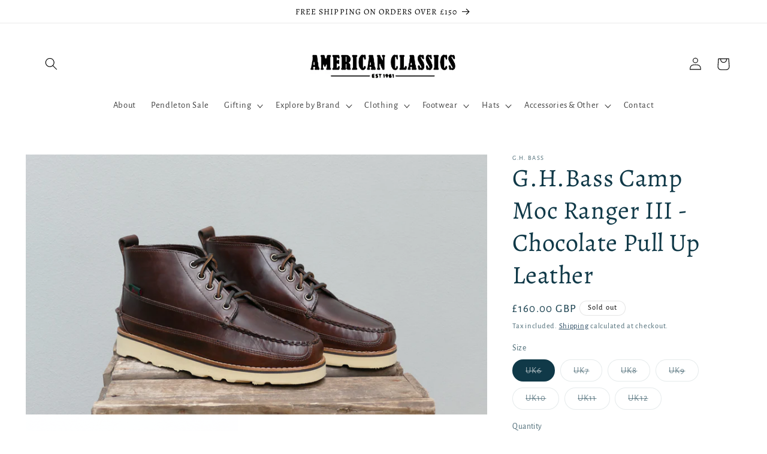

--- FILE ---
content_type: text/html; charset=utf-8
request_url: https://www.americanclassicslondon.com/products/g-h-bass-camp-moc-ranger-iii-dark-brown-pull-up-leather
body_size: 35042
content:
<!doctype html>
<html class="no-js" lang="en">
  <head>
    <meta charset="utf-8">
    <meta http-equiv="X-UA-Compatible" content="IE=edge">
    <meta name="viewport" content="width=device-width,initial-scale=1">
    <meta name="theme-color" content="">
    <link rel="canonical" href="https://www.americanclassicslondon.com/products/g-h-bass-camp-moc-ranger-iii-dark-brown-pull-up-leather"><link rel="preconnect" href="https://fonts.shopifycdn.com" crossorigin><title>
      G.H.Bass Camp Moc Ranger III - Chocolate Pull Up Leather
 &ndash; American Classics London</title>

    
      <meta name="description" content="Bass boots have been proven over 100 years of hard service. The Camp Moc III Ranger is their timeless outdoor camp moccasin, hand-stitched in El Salvador from a pliable pull-up leather in dark brown, designed to develop a worn-in look and mould to the foot over time. Set on a casual wedge EVA outsole that gives lightwe">
    

    

<meta property="og:site_name" content="American Classics London">
<meta property="og:url" content="https://www.americanclassicslondon.com/products/g-h-bass-camp-moc-ranger-iii-dark-brown-pull-up-leather">
<meta property="og:title" content="G.H.Bass Camp Moc Ranger III - Chocolate Pull Up Leather">
<meta property="og:type" content="product">
<meta property="og:description" content="Bass boots have been proven over 100 years of hard service. The Camp Moc III Ranger is their timeless outdoor camp moccasin, hand-stitched in El Salvador from a pliable pull-up leather in dark brown, designed to develop a worn-in look and mould to the foot over time. Set on a casual wedge EVA outsole that gives lightwe"><meta property="og:image" content="http://www.americanclassicslondon.com/cdn/shop/files/L1270832.jpg?v=1687879401">
  <meta property="og:image:secure_url" content="https://www.americanclassicslondon.com/cdn/shop/files/L1270832.jpg?v=1687879401">
  <meta property="og:image:width" content="3840">
  <meta property="og:image:height" content="2160"><meta property="og:price:amount" content="160.00">
  <meta property="og:price:currency" content="GBP"><meta name="twitter:card" content="summary_large_image">
<meta name="twitter:title" content="G.H.Bass Camp Moc Ranger III - Chocolate Pull Up Leather">
<meta name="twitter:description" content="Bass boots have been proven over 100 years of hard service. The Camp Moc III Ranger is their timeless outdoor camp moccasin, hand-stitched in El Salvador from a pliable pull-up leather in dark brown, designed to develop a worn-in look and mould to the foot over time. Set on a casual wedge EVA outsole that gives lightwe">


    <script src="//www.americanclassicslondon.com/cdn/shop/t/9/assets/constants.js?v=58251544750838685771765912923" defer="defer"></script>
    <script src="//www.americanclassicslondon.com/cdn/shop/t/9/assets/pubsub.js?v=158357773527763999511765912923" defer="defer"></script>
    <script src="//www.americanclassicslondon.com/cdn/shop/t/9/assets/global.js?v=139248116715221171191765912923" defer="defer"></script><script src="//www.americanclassicslondon.com/cdn/shop/t/9/assets/animations.js?v=114255849464433187621765912923" defer="defer"></script><script>window.performance && window.performance.mark && window.performance.mark('shopify.content_for_header.start');</script><meta name="facebook-domain-verification" content="02jm6fjt5n20sbojw6d6ehap9x7wq4">
<meta name="facebook-domain-verification" content="qwq2807wpn5nyq2wd7c9emjopja329">
<meta id="shopify-digital-wallet" name="shopify-digital-wallet" content="/13423945/digital_wallets/dialog">
<meta name="shopify-checkout-api-token" content="e5dfdf3b9545f9e2f3ec97d6355e2fd2">
<meta id="in-context-paypal-metadata" data-shop-id="13423945" data-venmo-supported="false" data-environment="production" data-locale="en_US" data-paypal-v4="true" data-currency="GBP">
<link rel="alternate" type="application/json+oembed" href="https://www.americanclassicslondon.com/products/g-h-bass-camp-moc-ranger-iii-dark-brown-pull-up-leather.oembed">
<script async="async" src="/checkouts/internal/preloads.js?locale=en-GB"></script>
<link rel="preconnect" href="https://shop.app" crossorigin="anonymous">
<script async="async" src="https://shop.app/checkouts/internal/preloads.js?locale=en-GB&shop_id=13423945" crossorigin="anonymous"></script>
<script id="apple-pay-shop-capabilities" type="application/json">{"shopId":13423945,"countryCode":"GB","currencyCode":"GBP","merchantCapabilities":["supports3DS"],"merchantId":"gid:\/\/shopify\/Shop\/13423945","merchantName":"American Classics London","requiredBillingContactFields":["postalAddress","email","phone"],"requiredShippingContactFields":["postalAddress","email","phone"],"shippingType":"shipping","supportedNetworks":["visa","maestro","masterCard","amex","discover","elo"],"total":{"type":"pending","label":"American Classics London","amount":"1.00"},"shopifyPaymentsEnabled":true,"supportsSubscriptions":true}</script>
<script id="shopify-features" type="application/json">{"accessToken":"e5dfdf3b9545f9e2f3ec97d6355e2fd2","betas":["rich-media-storefront-analytics"],"domain":"www.americanclassicslondon.com","predictiveSearch":true,"shopId":13423945,"locale":"en"}</script>
<script>var Shopify = Shopify || {};
Shopify.shop = "american-classics-london.myshopify.com";
Shopify.locale = "en";
Shopify.currency = {"active":"GBP","rate":"1.0"};
Shopify.country = "GB";
Shopify.theme = {"name":"Copy of Studio With Lookbook","id":148685815962,"schema_name":"Studio","schema_version":"10.0.0","theme_store_id":1431,"role":"main"};
Shopify.theme.handle = "null";
Shopify.theme.style = {"id":null,"handle":null};
Shopify.cdnHost = "www.americanclassicslondon.com/cdn";
Shopify.routes = Shopify.routes || {};
Shopify.routes.root = "/";</script>
<script type="module">!function(o){(o.Shopify=o.Shopify||{}).modules=!0}(window);</script>
<script>!function(o){function n(){var o=[];function n(){o.push(Array.prototype.slice.apply(arguments))}return n.q=o,n}var t=o.Shopify=o.Shopify||{};t.loadFeatures=n(),t.autoloadFeatures=n()}(window);</script>
<script>
  window.ShopifyPay = window.ShopifyPay || {};
  window.ShopifyPay.apiHost = "shop.app\/pay";
  window.ShopifyPay.redirectState = null;
</script>
<script id="shop-js-analytics" type="application/json">{"pageType":"product"}</script>
<script defer="defer" async type="module" src="//www.americanclassicslondon.com/cdn/shopifycloud/shop-js/modules/v2/client.init-shop-cart-sync_BdyHc3Nr.en.esm.js"></script>
<script defer="defer" async type="module" src="//www.americanclassicslondon.com/cdn/shopifycloud/shop-js/modules/v2/chunk.common_Daul8nwZ.esm.js"></script>
<script type="module">
  await import("//www.americanclassicslondon.com/cdn/shopifycloud/shop-js/modules/v2/client.init-shop-cart-sync_BdyHc3Nr.en.esm.js");
await import("//www.americanclassicslondon.com/cdn/shopifycloud/shop-js/modules/v2/chunk.common_Daul8nwZ.esm.js");

  window.Shopify.SignInWithShop?.initShopCartSync?.({"fedCMEnabled":true,"windoidEnabled":true});

</script>
<script>
  window.Shopify = window.Shopify || {};
  if (!window.Shopify.featureAssets) window.Shopify.featureAssets = {};
  window.Shopify.featureAssets['shop-js'] = {"shop-cart-sync":["modules/v2/client.shop-cart-sync_QYOiDySF.en.esm.js","modules/v2/chunk.common_Daul8nwZ.esm.js"],"init-fed-cm":["modules/v2/client.init-fed-cm_DchLp9rc.en.esm.js","modules/v2/chunk.common_Daul8nwZ.esm.js"],"shop-button":["modules/v2/client.shop-button_OV7bAJc5.en.esm.js","modules/v2/chunk.common_Daul8nwZ.esm.js"],"init-windoid":["modules/v2/client.init-windoid_DwxFKQ8e.en.esm.js","modules/v2/chunk.common_Daul8nwZ.esm.js"],"shop-cash-offers":["modules/v2/client.shop-cash-offers_DWtL6Bq3.en.esm.js","modules/v2/chunk.common_Daul8nwZ.esm.js","modules/v2/chunk.modal_CQq8HTM6.esm.js"],"shop-toast-manager":["modules/v2/client.shop-toast-manager_CX9r1SjA.en.esm.js","modules/v2/chunk.common_Daul8nwZ.esm.js"],"init-shop-email-lookup-coordinator":["modules/v2/client.init-shop-email-lookup-coordinator_UhKnw74l.en.esm.js","modules/v2/chunk.common_Daul8nwZ.esm.js"],"pay-button":["modules/v2/client.pay-button_DzxNnLDY.en.esm.js","modules/v2/chunk.common_Daul8nwZ.esm.js"],"avatar":["modules/v2/client.avatar_BTnouDA3.en.esm.js"],"init-shop-cart-sync":["modules/v2/client.init-shop-cart-sync_BdyHc3Nr.en.esm.js","modules/v2/chunk.common_Daul8nwZ.esm.js"],"shop-login-button":["modules/v2/client.shop-login-button_D8B466_1.en.esm.js","modules/v2/chunk.common_Daul8nwZ.esm.js","modules/v2/chunk.modal_CQq8HTM6.esm.js"],"init-customer-accounts-sign-up":["modules/v2/client.init-customer-accounts-sign-up_C8fpPm4i.en.esm.js","modules/v2/client.shop-login-button_D8B466_1.en.esm.js","modules/v2/chunk.common_Daul8nwZ.esm.js","modules/v2/chunk.modal_CQq8HTM6.esm.js"],"init-shop-for-new-customer-accounts":["modules/v2/client.init-shop-for-new-customer-accounts_CVTO0Ztu.en.esm.js","modules/v2/client.shop-login-button_D8B466_1.en.esm.js","modules/v2/chunk.common_Daul8nwZ.esm.js","modules/v2/chunk.modal_CQq8HTM6.esm.js"],"init-customer-accounts":["modules/v2/client.init-customer-accounts_dRgKMfrE.en.esm.js","modules/v2/client.shop-login-button_D8B466_1.en.esm.js","modules/v2/chunk.common_Daul8nwZ.esm.js","modules/v2/chunk.modal_CQq8HTM6.esm.js"],"shop-follow-button":["modules/v2/client.shop-follow-button_CkZpjEct.en.esm.js","modules/v2/chunk.common_Daul8nwZ.esm.js","modules/v2/chunk.modal_CQq8HTM6.esm.js"],"lead-capture":["modules/v2/client.lead-capture_BntHBhfp.en.esm.js","modules/v2/chunk.common_Daul8nwZ.esm.js","modules/v2/chunk.modal_CQq8HTM6.esm.js"],"checkout-modal":["modules/v2/client.checkout-modal_CfxcYbTm.en.esm.js","modules/v2/chunk.common_Daul8nwZ.esm.js","modules/v2/chunk.modal_CQq8HTM6.esm.js"],"shop-login":["modules/v2/client.shop-login_Da4GZ2H6.en.esm.js","modules/v2/chunk.common_Daul8nwZ.esm.js","modules/v2/chunk.modal_CQq8HTM6.esm.js"],"payment-terms":["modules/v2/client.payment-terms_MV4M3zvL.en.esm.js","modules/v2/chunk.common_Daul8nwZ.esm.js","modules/v2/chunk.modal_CQq8HTM6.esm.js"]};
</script>
<script id="__st">var __st={"a":13423945,"offset":0,"reqid":"3ed6161f-5832-47a6-ae46-6f926f163890-1768985857","pageurl":"www.americanclassicslondon.com\/products\/g-h-bass-camp-moc-ranger-iii-dark-brown-pull-up-leather","u":"67da14cdc719","p":"product","rtyp":"product","rid":7371489050778};</script>
<script>window.ShopifyPaypalV4VisibilityTracking = true;</script>
<script id="captcha-bootstrap">!function(){'use strict';const t='contact',e='account',n='new_comment',o=[[t,t],['blogs',n],['comments',n],[t,'customer']],c=[[e,'customer_login'],[e,'guest_login'],[e,'recover_customer_password'],[e,'create_customer']],r=t=>t.map((([t,e])=>`form[action*='/${t}']:not([data-nocaptcha='true']) input[name='form_type'][value='${e}']`)).join(','),a=t=>()=>t?[...document.querySelectorAll(t)].map((t=>t.form)):[];function s(){const t=[...o],e=r(t);return a(e)}const i='password',u='form_key',d=['recaptcha-v3-token','g-recaptcha-response','h-captcha-response',i],f=()=>{try{return window.sessionStorage}catch{return}},m='__shopify_v',_=t=>t.elements[u];function p(t,e,n=!1){try{const o=window.sessionStorage,c=JSON.parse(o.getItem(e)),{data:r}=function(t){const{data:e,action:n}=t;return t[m]||n?{data:e,action:n}:{data:t,action:n}}(c);for(const[e,n]of Object.entries(r))t.elements[e]&&(t.elements[e].value=n);n&&o.removeItem(e)}catch(o){console.error('form repopulation failed',{error:o})}}const l='form_type',E='cptcha';function T(t){t.dataset[E]=!0}const w=window,h=w.document,L='Shopify',v='ce_forms',y='captcha';let A=!1;((t,e)=>{const n=(g='f06e6c50-85a8-45c8-87d0-21a2b65856fe',I='https://cdn.shopify.com/shopifycloud/storefront-forms-hcaptcha/ce_storefront_forms_captcha_hcaptcha.v1.5.2.iife.js',D={infoText:'Protected by hCaptcha',privacyText:'Privacy',termsText:'Terms'},(t,e,n)=>{const o=w[L][v],c=o.bindForm;if(c)return c(t,g,e,D).then(n);var r;o.q.push([[t,g,e,D],n]),r=I,A||(h.body.append(Object.assign(h.createElement('script'),{id:'captcha-provider',async:!0,src:r})),A=!0)});var g,I,D;w[L]=w[L]||{},w[L][v]=w[L][v]||{},w[L][v].q=[],w[L][y]=w[L][y]||{},w[L][y].protect=function(t,e){n(t,void 0,e),T(t)},Object.freeze(w[L][y]),function(t,e,n,w,h,L){const[v,y,A,g]=function(t,e,n){const i=e?o:[],u=t?c:[],d=[...i,...u],f=r(d),m=r(i),_=r(d.filter((([t,e])=>n.includes(e))));return[a(f),a(m),a(_),s()]}(w,h,L),I=t=>{const e=t.target;return e instanceof HTMLFormElement?e:e&&e.form},D=t=>v().includes(t);t.addEventListener('submit',(t=>{const e=I(t);if(!e)return;const n=D(e)&&!e.dataset.hcaptchaBound&&!e.dataset.recaptchaBound,o=_(e),c=g().includes(e)&&(!o||!o.value);(n||c)&&t.preventDefault(),c&&!n&&(function(t){try{if(!f())return;!function(t){const e=f();if(!e)return;const n=_(t);if(!n)return;const o=n.value;o&&e.removeItem(o)}(t);const e=Array.from(Array(32),(()=>Math.random().toString(36)[2])).join('');!function(t,e){_(t)||t.append(Object.assign(document.createElement('input'),{type:'hidden',name:u})),t.elements[u].value=e}(t,e),function(t,e){const n=f();if(!n)return;const o=[...t.querySelectorAll(`input[type='${i}']`)].map((({name:t})=>t)),c=[...d,...o],r={};for(const[a,s]of new FormData(t).entries())c.includes(a)||(r[a]=s);n.setItem(e,JSON.stringify({[m]:1,action:t.action,data:r}))}(t,e)}catch(e){console.error('failed to persist form',e)}}(e),e.submit())}));const S=(t,e)=>{t&&!t.dataset[E]&&(n(t,e.some((e=>e===t))),T(t))};for(const o of['focusin','change'])t.addEventListener(o,(t=>{const e=I(t);D(e)&&S(e,y())}));const B=e.get('form_key'),M=e.get(l),P=B&&M;t.addEventListener('DOMContentLoaded',(()=>{const t=y();if(P)for(const e of t)e.elements[l].value===M&&p(e,B);[...new Set([...A(),...v().filter((t=>'true'===t.dataset.shopifyCaptcha))])].forEach((e=>S(e,t)))}))}(h,new URLSearchParams(w.location.search),n,t,e,['guest_login'])})(!0,!0)}();</script>
<script integrity="sha256-4kQ18oKyAcykRKYeNunJcIwy7WH5gtpwJnB7kiuLZ1E=" data-source-attribution="shopify.loadfeatures" defer="defer" src="//www.americanclassicslondon.com/cdn/shopifycloud/storefront/assets/storefront/load_feature-a0a9edcb.js" crossorigin="anonymous"></script>
<script crossorigin="anonymous" defer="defer" src="//www.americanclassicslondon.com/cdn/shopifycloud/storefront/assets/shopify_pay/storefront-65b4c6d7.js?v=20250812"></script>
<script data-source-attribution="shopify.dynamic_checkout.dynamic.init">var Shopify=Shopify||{};Shopify.PaymentButton=Shopify.PaymentButton||{isStorefrontPortableWallets:!0,init:function(){window.Shopify.PaymentButton.init=function(){};var t=document.createElement("script");t.src="https://www.americanclassicslondon.com/cdn/shopifycloud/portable-wallets/latest/portable-wallets.en.js",t.type="module",document.head.appendChild(t)}};
</script>
<script data-source-attribution="shopify.dynamic_checkout.buyer_consent">
  function portableWalletsHideBuyerConsent(e){var t=document.getElementById("shopify-buyer-consent"),n=document.getElementById("shopify-subscription-policy-button");t&&n&&(t.classList.add("hidden"),t.setAttribute("aria-hidden","true"),n.removeEventListener("click",e))}function portableWalletsShowBuyerConsent(e){var t=document.getElementById("shopify-buyer-consent"),n=document.getElementById("shopify-subscription-policy-button");t&&n&&(t.classList.remove("hidden"),t.removeAttribute("aria-hidden"),n.addEventListener("click",e))}window.Shopify?.PaymentButton&&(window.Shopify.PaymentButton.hideBuyerConsent=portableWalletsHideBuyerConsent,window.Shopify.PaymentButton.showBuyerConsent=portableWalletsShowBuyerConsent);
</script>
<script>
  function portableWalletsCleanup(e){e&&e.src&&console.error("Failed to load portable wallets script "+e.src);var t=document.querySelectorAll("shopify-accelerated-checkout .shopify-payment-button__skeleton, shopify-accelerated-checkout-cart .wallet-cart-button__skeleton"),e=document.getElementById("shopify-buyer-consent");for(let e=0;e<t.length;e++)t[e].remove();e&&e.remove()}function portableWalletsNotLoadedAsModule(e){e instanceof ErrorEvent&&"string"==typeof e.message&&e.message.includes("import.meta")&&"string"==typeof e.filename&&e.filename.includes("portable-wallets")&&(window.removeEventListener("error",portableWalletsNotLoadedAsModule),window.Shopify.PaymentButton.failedToLoad=e,"loading"===document.readyState?document.addEventListener("DOMContentLoaded",window.Shopify.PaymentButton.init):window.Shopify.PaymentButton.init())}window.addEventListener("error",portableWalletsNotLoadedAsModule);
</script>

<script type="module" src="https://www.americanclassicslondon.com/cdn/shopifycloud/portable-wallets/latest/portable-wallets.en.js" onError="portableWalletsCleanup(this)" crossorigin="anonymous"></script>
<script nomodule>
  document.addEventListener("DOMContentLoaded", portableWalletsCleanup);
</script>

<link id="shopify-accelerated-checkout-styles" rel="stylesheet" media="screen" href="https://www.americanclassicslondon.com/cdn/shopifycloud/portable-wallets/latest/accelerated-checkout-backwards-compat.css" crossorigin="anonymous">
<style id="shopify-accelerated-checkout-cart">
        #shopify-buyer-consent {
  margin-top: 1em;
  display: inline-block;
  width: 100%;
}

#shopify-buyer-consent.hidden {
  display: none;
}

#shopify-subscription-policy-button {
  background: none;
  border: none;
  padding: 0;
  text-decoration: underline;
  font-size: inherit;
  cursor: pointer;
}

#shopify-subscription-policy-button::before {
  box-shadow: none;
}

      </style>
<script id="sections-script" data-sections="header" defer="defer" src="//www.americanclassicslondon.com/cdn/shop/t/9/compiled_assets/scripts.js?v=745"></script>
<script>window.performance && window.performance.mark && window.performance.mark('shopify.content_for_header.end');</script>


    <style data-shopify>
      @font-face {
  font-family: "Alegreya Sans";
  font-weight: 400;
  font-style: normal;
  font-display: swap;
  src: url("//www.americanclassicslondon.com/cdn/fonts/alegreya_sans/alegreyasans_n4.e332e76eefe545db0f9180cd382ce06e2f88055f.woff2") format("woff2"),
       url("//www.americanclassicslondon.com/cdn/fonts/alegreya_sans/alegreyasans_n4.2f538e6a7581234d2f67054a40fbfd36d80c2e56.woff") format("woff");
}

      @font-face {
  font-family: "Alegreya Sans";
  font-weight: 700;
  font-style: normal;
  font-display: swap;
  src: url("//www.americanclassicslondon.com/cdn/fonts/alegreya_sans/alegreyasans_n7.3d9476fb0ebeda6ade9688d66cdb9524e329b866.woff2") format("woff2"),
       url("//www.americanclassicslondon.com/cdn/fonts/alegreya_sans/alegreyasans_n7.f29cc7ebdc42d1112e7f77e7b4655fa02c985111.woff") format("woff");
}

      @font-face {
  font-family: "Alegreya Sans";
  font-weight: 400;
  font-style: italic;
  font-display: swap;
  src: url("//www.americanclassicslondon.com/cdn/fonts/alegreya_sans/alegreyasans_i4.7156278bb23e48db294dc221d52a46fdc0183947.woff2") format("woff2"),
       url("//www.americanclassicslondon.com/cdn/fonts/alegreya_sans/alegreyasans_i4.7283a068f87063ea0a478d58f299dd97afe5e064.woff") format("woff");
}

      @font-face {
  font-family: "Alegreya Sans";
  font-weight: 700;
  font-style: italic;
  font-display: swap;
  src: url("//www.americanclassicslondon.com/cdn/fonts/alegreya_sans/alegreyasans_i7.55aed94c5c86deedc38bc8fc0b8f7fe64ec06c3a.woff2") format("woff2"),
       url("//www.americanclassicslondon.com/cdn/fonts/alegreya_sans/alegreyasans_i7.b894eb092626c7721e865b7909f1ef5f5df8d3ac.woff") format("woff");
}

      @font-face {
  font-family: Alegreya;
  font-weight: 400;
  font-style: normal;
  font-display: swap;
  src: url("//www.americanclassicslondon.com/cdn/fonts/alegreya/alegreya_n4.9d59d35c9865f13cc7223c9847768350c0c7301a.woff2") format("woff2"),
       url("//www.americanclassicslondon.com/cdn/fonts/alegreya/alegreya_n4.a883043573688913d15d350b7a40349399b2ef99.woff") format("woff");
}


      
        :root,
        .color-background-1 {
          --color-background: 255,255,255;
        
          --gradient-background: #ffffff;
        
        --color-foreground: 16,57,72;
        --color-shadow: 16,57,72;
        --color-button: 16,57,72;
        --color-button-text: 252,252,252;
        --color-secondary-button: 255,255,255;
        --color-secondary-button-text: 5,44,70;
        --color-link: 5,44,70;
        --color-badge-foreground: 16,57,72;
        --color-badge-background: 255,255,255;
        --color-badge-border: 16,57,72;
        --payment-terms-background-color: rgb(255 255 255);
      }
      
        
        .color-background-2 {
          --color-background: 235,236,237;
        
          --gradient-background: #ebeced;
        
        --color-foreground: 16,57,72;
        --color-shadow: 16,57,72;
        --color-button: 16,57,72;
        --color-button-text: 235,236,237;
        --color-secondary-button: 235,236,237;
        --color-secondary-button-text: 16,57,72;
        --color-link: 16,57,72;
        --color-badge-foreground: 16,57,72;
        --color-badge-background: 235,236,237;
        --color-badge-border: 16,57,72;
        --payment-terms-background-color: rgb(235 236 237);
      }
      
        
        .color-inverse {
          --color-background: 16,57,72;
        
          --gradient-background: #103948;
        
        --color-foreground: 252,252,252;
        --color-shadow: 16,57,72;
        --color-button: 252,252,252;
        --color-button-text: 16,57,72;
        --color-secondary-button: 16,57,72;
        --color-secondary-button-text: 252,252,252;
        --color-link: 252,252,252;
        --color-badge-foreground: 252,252,252;
        --color-badge-background: 16,57,72;
        --color-badge-border: 252,252,252;
        --payment-terms-background-color: rgb(16 57 72);
      }
      
        
        .color-accent-1 {
          --color-background: 255,255,255;
        
          --gradient-background: #ffffff;
        
        --color-foreground: 0,0,0;
        --color-shadow: 0,0,0;
        --color-button: 0,0,0;
        --color-button-text: 0,0,0;
        --color-secondary-button: 255,255,255;
        --color-secondary-button-text: 252,252,252;
        --color-link: 252,252,252;
        --color-badge-foreground: 0,0,0;
        --color-badge-background: 255,255,255;
        --color-badge-border: 0,0,0;
        --payment-terms-background-color: rgb(255 255 255);
      }
      
        
        .color-accent-2 {
          --color-background: 16,57,72;
        
          --gradient-background: #103948;
        
        --color-foreground: 252,252,252;
        --color-shadow: 16,57,72;
        --color-button: 252,252,252;
        --color-button-text: 16,57,72;
        --color-secondary-button: 16,57,72;
        --color-secondary-button-text: 252,252,252;
        --color-link: 252,252,252;
        --color-badge-foreground: 252,252,252;
        --color-badge-background: 16,57,72;
        --color-badge-border: 252,252,252;
        --payment-terms-background-color: rgb(16 57 72);
      }
      
        
        .color-scheme-f4a7c5f4-7541-421c-ab45-ca5f9b2c2058 {
          --color-background: 255,255,255;
        
          --gradient-background: #ffffff;
        
        --color-foreground: 0,0,0;
        --color-shadow: 0,0,0;
        --color-button: 255,255,255;
        --color-button-text: 0,0,0;
        --color-secondary-button: 255,255,255;
        --color-secondary-button-text: 0,0,0;
        --color-link: 0,0,0;
        --color-badge-foreground: 0,0,0;
        --color-badge-background: 255,255,255;
        --color-badge-border: 0,0,0;
        --payment-terms-background-color: rgb(255 255 255);
      }
      

      body, .color-background-1, .color-background-2, .color-inverse, .color-accent-1, .color-accent-2, .color-scheme-f4a7c5f4-7541-421c-ab45-ca5f9b2c2058 {
        color: rgba(var(--color-foreground), 0.75);
        background-color: rgb(var(--color-background));
      }

      :root {
        --font-body-family: "Alegreya Sans", sans-serif;
        --font-body-style: normal;
        --font-body-weight: 400;
        --font-body-weight-bold: 700;

        --font-heading-family: Alegreya, serif;
        --font-heading-style: normal;
        --font-heading-weight: 400;

        --font-body-scale: 1.05;
        --font-heading-scale: 1.0;

        --media-padding: px;
        --media-border-opacity: 0.1;
        --media-border-width: 0px;
        --media-radius: 0px;
        --media-shadow-opacity: 0.0;
        --media-shadow-horizontal-offset: 0px;
        --media-shadow-vertical-offset: 4px;
        --media-shadow-blur-radius: 5px;
        --media-shadow-visible: 0;

        --page-width: 120rem;
        --page-width-margin: 0rem;

        --product-card-image-padding: 0.0rem;
        --product-card-corner-radius: 0.0rem;
        --product-card-text-alignment: center;
        --product-card-border-width: 0.0rem;
        --product-card-border-opacity: 0.1;
        --product-card-shadow-opacity: 0.0;
        --product-card-shadow-visible: 0;
        --product-card-shadow-horizontal-offset: 0.0rem;
        --product-card-shadow-vertical-offset: 0.4rem;
        --product-card-shadow-blur-radius: 0.5rem;

        --collection-card-image-padding: 0.0rem;
        --collection-card-corner-radius: 0.0rem;
        --collection-card-text-alignment: center;
        --collection-card-border-width: 0.0rem;
        --collection-card-border-opacity: 0.1;
        --collection-card-shadow-opacity: 0.0;
        --collection-card-shadow-visible: 0;
        --collection-card-shadow-horizontal-offset: 0.0rem;
        --collection-card-shadow-vertical-offset: 0.4rem;
        --collection-card-shadow-blur-radius: 0.5rem;

        --blog-card-image-padding: 0.0rem;
        --blog-card-corner-radius: 0.0rem;
        --blog-card-text-alignment: center;
        --blog-card-border-width: 0.0rem;
        --blog-card-border-opacity: 0.1;
        --blog-card-shadow-opacity: 0.0;
        --blog-card-shadow-visible: 0;
        --blog-card-shadow-horizontal-offset: 0.0rem;
        --blog-card-shadow-vertical-offset: 0.4rem;
        --blog-card-shadow-blur-radius: 0.5rem;

        --badge-corner-radius: 4.0rem;

        --popup-border-width: 0px;
        --popup-border-opacity: 0.1;
        --popup-corner-radius: 0px;
        --popup-shadow-opacity: 0.1;
        --popup-shadow-horizontal-offset: 6px;
        --popup-shadow-vertical-offset: 6px;
        --popup-shadow-blur-radius: 25px;

        --drawer-border-width: 1px;
        --drawer-border-opacity: 0.1;
        --drawer-shadow-opacity: 0.0;
        --drawer-shadow-horizontal-offset: 0px;
        --drawer-shadow-vertical-offset: 4px;
        --drawer-shadow-blur-radius: 5px;

        --spacing-sections-desktop: 0px;
        --spacing-sections-mobile: 0px;

        --grid-desktop-vertical-spacing: 40px;
        --grid-desktop-horizontal-spacing: 40px;
        --grid-mobile-vertical-spacing: 20px;
        --grid-mobile-horizontal-spacing: 20px;

        --text-boxes-border-opacity: 0.1;
        --text-boxes-border-width: 0px;
        --text-boxes-radius: 0px;
        --text-boxes-shadow-opacity: 0.0;
        --text-boxes-shadow-visible: 0;
        --text-boxes-shadow-horizontal-offset: 0px;
        --text-boxes-shadow-vertical-offset: 4px;
        --text-boxes-shadow-blur-radius: 5px;

        --buttons-radius: 0px;
        --buttons-radius-outset: 0px;
        --buttons-border-width: 0px;
        --buttons-border-opacity: 1.0;
        --buttons-shadow-opacity: 0.1;
        --buttons-shadow-visible: 1;
        --buttons-shadow-horizontal-offset: 2px;
        --buttons-shadow-vertical-offset: 2px;
        --buttons-shadow-blur-radius: 5px;
        --buttons-border-offset: 0.3px;

        --inputs-radius: 2px;
        --inputs-border-width: 1px;
        --inputs-border-opacity: 0.15;
        --inputs-shadow-opacity: 0.05;
        --inputs-shadow-horizontal-offset: 2px;
        --inputs-margin-offset: 2px;
        --inputs-shadow-vertical-offset: 2px;
        --inputs-shadow-blur-radius: 5px;
        --inputs-radius-outset: 3px;

        --variant-pills-radius: 40px;
        --variant-pills-border-width: 1px;
        --variant-pills-border-opacity: 0.55;
        --variant-pills-shadow-opacity: 0.0;
        --variant-pills-shadow-horizontal-offset: 0px;
        --variant-pills-shadow-vertical-offset: 4px;
        --variant-pills-shadow-blur-radius: 5px;
      }

      *,
      *::before,
      *::after {
        box-sizing: inherit;
      }

      html {
        box-sizing: border-box;
        font-size: calc(var(--font-body-scale) * 62.5%);
        height: 100%;
      }

      body {
        display: grid;
        grid-template-rows: auto auto 1fr auto;
        grid-template-columns: 100%;
        min-height: 100%;
        margin: 0;
        font-size: 1.5rem;
        letter-spacing: 0.06rem;
        line-height: calc(1 + 0.8 / var(--font-body-scale));
        font-family: var(--font-body-family);
        font-style: var(--font-body-style);
        font-weight: var(--font-body-weight);
      }

      @media screen and (min-width: 750px) {
        body {
          font-size: 1.6rem;
        }
      }
    </style>

    <link href="//www.americanclassicslondon.com/cdn/shop/t/9/assets/base.css?v=117828829876360325261765912923" rel="stylesheet" type="text/css" media="all" />
<link rel="preload" as="font" href="//www.americanclassicslondon.com/cdn/fonts/alegreya_sans/alegreyasans_n4.e332e76eefe545db0f9180cd382ce06e2f88055f.woff2" type="font/woff2" crossorigin><link rel="preload" as="font" href="//www.americanclassicslondon.com/cdn/fonts/alegreya/alegreya_n4.9d59d35c9865f13cc7223c9847768350c0c7301a.woff2" type="font/woff2" crossorigin><link
        rel="stylesheet"
        href="//www.americanclassicslondon.com/cdn/shop/t/9/assets/component-predictive-search.css?v=118923337488134913561765912923"
        media="print"
        onload="this.media='all'"
      ><script>
      document.documentElement.className = document.documentElement.className.replace('no-js', 'js');
      if (Shopify.designMode) {
        document.documentElement.classList.add('shopify-design-mode');
      }
    </script>
  <link href="https://monorail-edge.shopifysvc.com" rel="dns-prefetch">
<script>(function(){if ("sendBeacon" in navigator && "performance" in window) {try {var session_token_from_headers = performance.getEntriesByType('navigation')[0].serverTiming.find(x => x.name == '_s').description;} catch {var session_token_from_headers = undefined;}var session_cookie_matches = document.cookie.match(/_shopify_s=([^;]*)/);var session_token_from_cookie = session_cookie_matches && session_cookie_matches.length === 2 ? session_cookie_matches[1] : "";var session_token = session_token_from_headers || session_token_from_cookie || "";function handle_abandonment_event(e) {var entries = performance.getEntries().filter(function(entry) {return /monorail-edge.shopifysvc.com/.test(entry.name);});if (!window.abandonment_tracked && entries.length === 0) {window.abandonment_tracked = true;var currentMs = Date.now();var navigation_start = performance.timing.navigationStart;var payload = {shop_id: 13423945,url: window.location.href,navigation_start,duration: currentMs - navigation_start,session_token,page_type: "product"};window.navigator.sendBeacon("https://monorail-edge.shopifysvc.com/v1/produce", JSON.stringify({schema_id: "online_store_buyer_site_abandonment/1.1",payload: payload,metadata: {event_created_at_ms: currentMs,event_sent_at_ms: currentMs}}));}}window.addEventListener('pagehide', handle_abandonment_event);}}());</script>
<script id="web-pixels-manager-setup">(function e(e,d,r,n,o){if(void 0===o&&(o={}),!Boolean(null===(a=null===(i=window.Shopify)||void 0===i?void 0:i.analytics)||void 0===a?void 0:a.replayQueue)){var i,a;window.Shopify=window.Shopify||{};var t=window.Shopify;t.analytics=t.analytics||{};var s=t.analytics;s.replayQueue=[],s.publish=function(e,d,r){return s.replayQueue.push([e,d,r]),!0};try{self.performance.mark("wpm:start")}catch(e){}var l=function(){var e={modern:/Edge?\/(1{2}[4-9]|1[2-9]\d|[2-9]\d{2}|\d{4,})\.\d+(\.\d+|)|Firefox\/(1{2}[4-9]|1[2-9]\d|[2-9]\d{2}|\d{4,})\.\d+(\.\d+|)|Chrom(ium|e)\/(9{2}|\d{3,})\.\d+(\.\d+|)|(Maci|X1{2}).+ Version\/(15\.\d+|(1[6-9]|[2-9]\d|\d{3,})\.\d+)([,.]\d+|)( \(\w+\)|)( Mobile\/\w+|) Safari\/|Chrome.+OPR\/(9{2}|\d{3,})\.\d+\.\d+|(CPU[ +]OS|iPhone[ +]OS|CPU[ +]iPhone|CPU IPhone OS|CPU iPad OS)[ +]+(15[._]\d+|(1[6-9]|[2-9]\d|\d{3,})[._]\d+)([._]\d+|)|Android:?[ /-](13[3-9]|1[4-9]\d|[2-9]\d{2}|\d{4,})(\.\d+|)(\.\d+|)|Android.+Firefox\/(13[5-9]|1[4-9]\d|[2-9]\d{2}|\d{4,})\.\d+(\.\d+|)|Android.+Chrom(ium|e)\/(13[3-9]|1[4-9]\d|[2-9]\d{2}|\d{4,})\.\d+(\.\d+|)|SamsungBrowser\/([2-9]\d|\d{3,})\.\d+/,legacy:/Edge?\/(1[6-9]|[2-9]\d|\d{3,})\.\d+(\.\d+|)|Firefox\/(5[4-9]|[6-9]\d|\d{3,})\.\d+(\.\d+|)|Chrom(ium|e)\/(5[1-9]|[6-9]\d|\d{3,})\.\d+(\.\d+|)([\d.]+$|.*Safari\/(?![\d.]+ Edge\/[\d.]+$))|(Maci|X1{2}).+ Version\/(10\.\d+|(1[1-9]|[2-9]\d|\d{3,})\.\d+)([,.]\d+|)( \(\w+\)|)( Mobile\/\w+|) Safari\/|Chrome.+OPR\/(3[89]|[4-9]\d|\d{3,})\.\d+\.\d+|(CPU[ +]OS|iPhone[ +]OS|CPU[ +]iPhone|CPU IPhone OS|CPU iPad OS)[ +]+(10[._]\d+|(1[1-9]|[2-9]\d|\d{3,})[._]\d+)([._]\d+|)|Android:?[ /-](13[3-9]|1[4-9]\d|[2-9]\d{2}|\d{4,})(\.\d+|)(\.\d+|)|Mobile Safari.+OPR\/([89]\d|\d{3,})\.\d+\.\d+|Android.+Firefox\/(13[5-9]|1[4-9]\d|[2-9]\d{2}|\d{4,})\.\d+(\.\d+|)|Android.+Chrom(ium|e)\/(13[3-9]|1[4-9]\d|[2-9]\d{2}|\d{4,})\.\d+(\.\d+|)|Android.+(UC? ?Browser|UCWEB|U3)[ /]?(15\.([5-9]|\d{2,})|(1[6-9]|[2-9]\d|\d{3,})\.\d+)\.\d+|SamsungBrowser\/(5\.\d+|([6-9]|\d{2,})\.\d+)|Android.+MQ{2}Browser\/(14(\.(9|\d{2,})|)|(1[5-9]|[2-9]\d|\d{3,})(\.\d+|))(\.\d+|)|K[Aa][Ii]OS\/(3\.\d+|([4-9]|\d{2,})\.\d+)(\.\d+|)/},d=e.modern,r=e.legacy,n=navigator.userAgent;return n.match(d)?"modern":n.match(r)?"legacy":"unknown"}(),u="modern"===l?"modern":"legacy",c=(null!=n?n:{modern:"",legacy:""})[u],f=function(e){return[e.baseUrl,"/wpm","/b",e.hashVersion,"modern"===e.buildTarget?"m":"l",".js"].join("")}({baseUrl:d,hashVersion:r,buildTarget:u}),m=function(e){var d=e.version,r=e.bundleTarget,n=e.surface,o=e.pageUrl,i=e.monorailEndpoint;return{emit:function(e){var a=e.status,t=e.errorMsg,s=(new Date).getTime(),l=JSON.stringify({metadata:{event_sent_at_ms:s},events:[{schema_id:"web_pixels_manager_load/3.1",payload:{version:d,bundle_target:r,page_url:o,status:a,surface:n,error_msg:t},metadata:{event_created_at_ms:s}}]});if(!i)return console&&console.warn&&console.warn("[Web Pixels Manager] No Monorail endpoint provided, skipping logging."),!1;try{return self.navigator.sendBeacon.bind(self.navigator)(i,l)}catch(e){}var u=new XMLHttpRequest;try{return u.open("POST",i,!0),u.setRequestHeader("Content-Type","text/plain"),u.send(l),!0}catch(e){return console&&console.warn&&console.warn("[Web Pixels Manager] Got an unhandled error while logging to Monorail."),!1}}}}({version:r,bundleTarget:l,surface:e.surface,pageUrl:self.location.href,monorailEndpoint:e.monorailEndpoint});try{o.browserTarget=l,function(e){var d=e.src,r=e.async,n=void 0===r||r,o=e.onload,i=e.onerror,a=e.sri,t=e.scriptDataAttributes,s=void 0===t?{}:t,l=document.createElement("script"),u=document.querySelector("head"),c=document.querySelector("body");if(l.async=n,l.src=d,a&&(l.integrity=a,l.crossOrigin="anonymous"),s)for(var f in s)if(Object.prototype.hasOwnProperty.call(s,f))try{l.dataset[f]=s[f]}catch(e){}if(o&&l.addEventListener("load",o),i&&l.addEventListener("error",i),u)u.appendChild(l);else{if(!c)throw new Error("Did not find a head or body element to append the script");c.appendChild(l)}}({src:f,async:!0,onload:function(){if(!function(){var e,d;return Boolean(null===(d=null===(e=window.Shopify)||void 0===e?void 0:e.analytics)||void 0===d?void 0:d.initialized)}()){var d=window.webPixelsManager.init(e)||void 0;if(d){var r=window.Shopify.analytics;r.replayQueue.forEach((function(e){var r=e[0],n=e[1],o=e[2];d.publishCustomEvent(r,n,o)})),r.replayQueue=[],r.publish=d.publishCustomEvent,r.visitor=d.visitor,r.initialized=!0}}},onerror:function(){return m.emit({status:"failed",errorMsg:"".concat(f," has failed to load")})},sri:function(e){var d=/^sha384-[A-Za-z0-9+/=]+$/;return"string"==typeof e&&d.test(e)}(c)?c:"",scriptDataAttributes:o}),m.emit({status:"loading"})}catch(e){m.emit({status:"failed",errorMsg:(null==e?void 0:e.message)||"Unknown error"})}}})({shopId: 13423945,storefrontBaseUrl: "https://www.americanclassicslondon.com",extensionsBaseUrl: "https://extensions.shopifycdn.com/cdn/shopifycloud/web-pixels-manager",monorailEndpoint: "https://monorail-edge.shopifysvc.com/unstable/produce_batch",surface: "storefront-renderer",enabledBetaFlags: ["2dca8a86"],webPixelsConfigList: [{"id":"54919322","eventPayloadVersion":"v1","runtimeContext":"LAX","scriptVersion":"1","type":"CUSTOM","privacyPurposes":["MARKETING"],"name":"Meta pixel (migrated)"},{"id":"90308762","eventPayloadVersion":"v1","runtimeContext":"LAX","scriptVersion":"1","type":"CUSTOM","privacyPurposes":["ANALYTICS"],"name":"Google Analytics tag (migrated)"},{"id":"shopify-app-pixel","configuration":"{}","eventPayloadVersion":"v1","runtimeContext":"STRICT","scriptVersion":"0450","apiClientId":"shopify-pixel","type":"APP","privacyPurposes":["ANALYTICS","MARKETING"]},{"id":"shopify-custom-pixel","eventPayloadVersion":"v1","runtimeContext":"LAX","scriptVersion":"0450","apiClientId":"shopify-pixel","type":"CUSTOM","privacyPurposes":["ANALYTICS","MARKETING"]}],isMerchantRequest: false,initData: {"shop":{"name":"American Classics London","paymentSettings":{"currencyCode":"GBP"},"myshopifyDomain":"american-classics-london.myshopify.com","countryCode":"GB","storefrontUrl":"https:\/\/www.americanclassicslondon.com"},"customer":null,"cart":null,"checkout":null,"productVariants":[{"price":{"amount":160.0,"currencyCode":"GBP"},"product":{"title":"G.H.Bass Camp Moc Ranger III - Chocolate Pull Up Leather","vendor":"G.H. Bass","id":"7371489050778","untranslatedTitle":"G.H.Bass Camp Moc Ranger III - Chocolate Pull Up Leather","url":"\/products\/g-h-bass-camp-moc-ranger-iii-dark-brown-pull-up-leather","type":"Shoes"},"id":"43763204882586","image":{"src":"\/\/www.americanclassicslondon.com\/cdn\/shop\/files\/L1270832.jpg?v=1687879401"},"sku":"","title":"UK6","untranslatedTitle":"UK6"},{"price":{"amount":160.0,"currencyCode":"GBP"},"product":{"title":"G.H.Bass Camp Moc Ranger III - Chocolate Pull Up Leather","vendor":"G.H. Bass","id":"7371489050778","untranslatedTitle":"G.H.Bass Camp Moc Ranger III - Chocolate Pull Up Leather","url":"\/products\/g-h-bass-camp-moc-ranger-iii-dark-brown-pull-up-leather","type":"Shoes"},"id":"42103886807194","image":{"src":"\/\/www.americanclassicslondon.com\/cdn\/shop\/files\/L1270832.jpg?v=1687879401"},"sku":"","title":"UK7","untranslatedTitle":"UK7"},{"price":{"amount":160.0,"currencyCode":"GBP"},"product":{"title":"G.H.Bass Camp Moc Ranger III - Chocolate Pull Up Leather","vendor":"G.H. Bass","id":"7371489050778","untranslatedTitle":"G.H.Bass Camp Moc Ranger III - Chocolate Pull Up Leather","url":"\/products\/g-h-bass-camp-moc-ranger-iii-dark-brown-pull-up-leather","type":"Shoes"},"id":"42111630082202","image":{"src":"\/\/www.americanclassicslondon.com\/cdn\/shop\/files\/L1270832.jpg?v=1687879401"},"sku":null,"title":"UK8","untranslatedTitle":"UK8"},{"price":{"amount":160.0,"currencyCode":"GBP"},"product":{"title":"G.H.Bass Camp Moc Ranger III - Chocolate Pull Up Leather","vendor":"G.H. Bass","id":"7371489050778","untranslatedTitle":"G.H.Bass Camp Moc Ranger III - Chocolate Pull Up Leather","url":"\/products\/g-h-bass-camp-moc-ranger-iii-dark-brown-pull-up-leather","type":"Shoes"},"id":"42111630114970","image":{"src":"\/\/www.americanclassicslondon.com\/cdn\/shop\/files\/L1270832.jpg?v=1687879401"},"sku":null,"title":"UK9","untranslatedTitle":"UK9"},{"price":{"amount":160.0,"currencyCode":"GBP"},"product":{"title":"G.H.Bass Camp Moc Ranger III - Chocolate Pull Up Leather","vendor":"G.H. Bass","id":"7371489050778","untranslatedTitle":"G.H.Bass Camp Moc Ranger III - Chocolate Pull Up Leather","url":"\/products\/g-h-bass-camp-moc-ranger-iii-dark-brown-pull-up-leather","type":"Shoes"},"id":"42111630147738","image":{"src":"\/\/www.americanclassicslondon.com\/cdn\/shop\/files\/L1270832.jpg?v=1687879401"},"sku":"","title":"UK10","untranslatedTitle":"UK10"},{"price":{"amount":160.0,"currencyCode":"GBP"},"product":{"title":"G.H.Bass Camp Moc Ranger III - Chocolate Pull Up Leather","vendor":"G.H. Bass","id":"7371489050778","untranslatedTitle":"G.H.Bass Camp Moc Ranger III - Chocolate Pull Up Leather","url":"\/products\/g-h-bass-camp-moc-ranger-iii-dark-brown-pull-up-leather","type":"Shoes"},"id":"42111630180506","image":{"src":"\/\/www.americanclassicslondon.com\/cdn\/shop\/files\/L1270832.jpg?v=1687879401"},"sku":"","title":"UK11","untranslatedTitle":"UK11"},{"price":{"amount":160.0,"currencyCode":"GBP"},"product":{"title":"G.H.Bass Camp Moc Ranger III - Chocolate Pull Up Leather","vendor":"G.H. Bass","id":"7371489050778","untranslatedTitle":"G.H.Bass Camp Moc Ranger III - Chocolate Pull Up Leather","url":"\/products\/g-h-bass-camp-moc-ranger-iii-dark-brown-pull-up-leather","type":"Shoes"},"id":"42111643844762","image":{"src":"\/\/www.americanclassicslondon.com\/cdn\/shop\/files\/L1270832.jpg?v=1687879401"},"sku":null,"title":"UK12","untranslatedTitle":"UK12"}],"purchasingCompany":null},},"https://www.americanclassicslondon.com/cdn","fcfee988w5aeb613cpc8e4bc33m6693e112",{"modern":"","legacy":""},{"shopId":"13423945","storefrontBaseUrl":"https:\/\/www.americanclassicslondon.com","extensionBaseUrl":"https:\/\/extensions.shopifycdn.com\/cdn\/shopifycloud\/web-pixels-manager","surface":"storefront-renderer","enabledBetaFlags":"[\"2dca8a86\"]","isMerchantRequest":"false","hashVersion":"fcfee988w5aeb613cpc8e4bc33m6693e112","publish":"custom","events":"[[\"page_viewed\",{}],[\"product_viewed\",{\"productVariant\":{\"price\":{\"amount\":160.0,\"currencyCode\":\"GBP\"},\"product\":{\"title\":\"G.H.Bass Camp Moc Ranger III - Chocolate Pull Up Leather\",\"vendor\":\"G.H. Bass\",\"id\":\"7371489050778\",\"untranslatedTitle\":\"G.H.Bass Camp Moc Ranger III - Chocolate Pull Up Leather\",\"url\":\"\/products\/g-h-bass-camp-moc-ranger-iii-dark-brown-pull-up-leather\",\"type\":\"Shoes\"},\"id\":\"43763204882586\",\"image\":{\"src\":\"\/\/www.americanclassicslondon.com\/cdn\/shop\/files\/L1270832.jpg?v=1687879401\"},\"sku\":\"\",\"title\":\"UK6\",\"untranslatedTitle\":\"UK6\"}}]]"});</script><script>
  window.ShopifyAnalytics = window.ShopifyAnalytics || {};
  window.ShopifyAnalytics.meta = window.ShopifyAnalytics.meta || {};
  window.ShopifyAnalytics.meta.currency = 'GBP';
  var meta = {"product":{"id":7371489050778,"gid":"gid:\/\/shopify\/Product\/7371489050778","vendor":"G.H. Bass","type":"Shoes","handle":"g-h-bass-camp-moc-ranger-iii-dark-brown-pull-up-leather","variants":[{"id":43763204882586,"price":16000,"name":"G.H.Bass Camp Moc Ranger III - Chocolate Pull Up Leather - UK6","public_title":"UK6","sku":""},{"id":42103886807194,"price":16000,"name":"G.H.Bass Camp Moc Ranger III - Chocolate Pull Up Leather - UK7","public_title":"UK7","sku":""},{"id":42111630082202,"price":16000,"name":"G.H.Bass Camp Moc Ranger III - Chocolate Pull Up Leather - UK8","public_title":"UK8","sku":null},{"id":42111630114970,"price":16000,"name":"G.H.Bass Camp Moc Ranger III - Chocolate Pull Up Leather - UK9","public_title":"UK9","sku":null},{"id":42111630147738,"price":16000,"name":"G.H.Bass Camp Moc Ranger III - Chocolate Pull Up Leather - UK10","public_title":"UK10","sku":""},{"id":42111630180506,"price":16000,"name":"G.H.Bass Camp Moc Ranger III - Chocolate Pull Up Leather - UK11","public_title":"UK11","sku":""},{"id":42111643844762,"price":16000,"name":"G.H.Bass Camp Moc Ranger III - Chocolate Pull Up Leather - UK12","public_title":"UK12","sku":null}],"remote":false},"page":{"pageType":"product","resourceType":"product","resourceId":7371489050778,"requestId":"3ed6161f-5832-47a6-ae46-6f926f163890-1768985857"}};
  for (var attr in meta) {
    window.ShopifyAnalytics.meta[attr] = meta[attr];
  }
</script>
<script class="analytics">
  (function () {
    var customDocumentWrite = function(content) {
      var jquery = null;

      if (window.jQuery) {
        jquery = window.jQuery;
      } else if (window.Checkout && window.Checkout.$) {
        jquery = window.Checkout.$;
      }

      if (jquery) {
        jquery('body').append(content);
      }
    };

    var hasLoggedConversion = function(token) {
      if (token) {
        return document.cookie.indexOf('loggedConversion=' + token) !== -1;
      }
      return false;
    }

    var setCookieIfConversion = function(token) {
      if (token) {
        var twoMonthsFromNow = new Date(Date.now());
        twoMonthsFromNow.setMonth(twoMonthsFromNow.getMonth() + 2);

        document.cookie = 'loggedConversion=' + token + '; expires=' + twoMonthsFromNow;
      }
    }

    var trekkie = window.ShopifyAnalytics.lib = window.trekkie = window.trekkie || [];
    if (trekkie.integrations) {
      return;
    }
    trekkie.methods = [
      'identify',
      'page',
      'ready',
      'track',
      'trackForm',
      'trackLink'
    ];
    trekkie.factory = function(method) {
      return function() {
        var args = Array.prototype.slice.call(arguments);
        args.unshift(method);
        trekkie.push(args);
        return trekkie;
      };
    };
    for (var i = 0; i < trekkie.methods.length; i++) {
      var key = trekkie.methods[i];
      trekkie[key] = trekkie.factory(key);
    }
    trekkie.load = function(config) {
      trekkie.config = config || {};
      trekkie.config.initialDocumentCookie = document.cookie;
      var first = document.getElementsByTagName('script')[0];
      var script = document.createElement('script');
      script.type = 'text/javascript';
      script.onerror = function(e) {
        var scriptFallback = document.createElement('script');
        scriptFallback.type = 'text/javascript';
        scriptFallback.onerror = function(error) {
                var Monorail = {
      produce: function produce(monorailDomain, schemaId, payload) {
        var currentMs = new Date().getTime();
        var event = {
          schema_id: schemaId,
          payload: payload,
          metadata: {
            event_created_at_ms: currentMs,
            event_sent_at_ms: currentMs
          }
        };
        return Monorail.sendRequest("https://" + monorailDomain + "/v1/produce", JSON.stringify(event));
      },
      sendRequest: function sendRequest(endpointUrl, payload) {
        // Try the sendBeacon API
        if (window && window.navigator && typeof window.navigator.sendBeacon === 'function' && typeof window.Blob === 'function' && !Monorail.isIos12()) {
          var blobData = new window.Blob([payload], {
            type: 'text/plain'
          });

          if (window.navigator.sendBeacon(endpointUrl, blobData)) {
            return true;
          } // sendBeacon was not successful

        } // XHR beacon

        var xhr = new XMLHttpRequest();

        try {
          xhr.open('POST', endpointUrl);
          xhr.setRequestHeader('Content-Type', 'text/plain');
          xhr.send(payload);
        } catch (e) {
          console.log(e);
        }

        return false;
      },
      isIos12: function isIos12() {
        return window.navigator.userAgent.lastIndexOf('iPhone; CPU iPhone OS 12_') !== -1 || window.navigator.userAgent.lastIndexOf('iPad; CPU OS 12_') !== -1;
      }
    };
    Monorail.produce('monorail-edge.shopifysvc.com',
      'trekkie_storefront_load_errors/1.1',
      {shop_id: 13423945,
      theme_id: 148685815962,
      app_name: "storefront",
      context_url: window.location.href,
      source_url: "//www.americanclassicslondon.com/cdn/s/trekkie.storefront.cd680fe47e6c39ca5d5df5f0a32d569bc48c0f27.min.js"});

        };
        scriptFallback.async = true;
        scriptFallback.src = '//www.americanclassicslondon.com/cdn/s/trekkie.storefront.cd680fe47e6c39ca5d5df5f0a32d569bc48c0f27.min.js';
        first.parentNode.insertBefore(scriptFallback, first);
      };
      script.async = true;
      script.src = '//www.americanclassicslondon.com/cdn/s/trekkie.storefront.cd680fe47e6c39ca5d5df5f0a32d569bc48c0f27.min.js';
      first.parentNode.insertBefore(script, first);
    };
    trekkie.load(
      {"Trekkie":{"appName":"storefront","development":false,"defaultAttributes":{"shopId":13423945,"isMerchantRequest":null,"themeId":148685815962,"themeCityHash":"13360816504875411242","contentLanguage":"en","currency":"GBP","eventMetadataId":"97d985a9-9e7a-469c-b191-2c328a5d69db"},"isServerSideCookieWritingEnabled":true,"monorailRegion":"shop_domain","enabledBetaFlags":["65f19447"]},"Session Attribution":{},"S2S":{"facebookCapiEnabled":true,"source":"trekkie-storefront-renderer","apiClientId":580111}}
    );

    var loaded = false;
    trekkie.ready(function() {
      if (loaded) return;
      loaded = true;

      window.ShopifyAnalytics.lib = window.trekkie;

      var originalDocumentWrite = document.write;
      document.write = customDocumentWrite;
      try { window.ShopifyAnalytics.merchantGoogleAnalytics.call(this); } catch(error) {};
      document.write = originalDocumentWrite;

      window.ShopifyAnalytics.lib.page(null,{"pageType":"product","resourceType":"product","resourceId":7371489050778,"requestId":"3ed6161f-5832-47a6-ae46-6f926f163890-1768985857","shopifyEmitted":true});

      var match = window.location.pathname.match(/checkouts\/(.+)\/(thank_you|post_purchase)/)
      var token = match? match[1]: undefined;
      if (!hasLoggedConversion(token)) {
        setCookieIfConversion(token);
        window.ShopifyAnalytics.lib.track("Viewed Product",{"currency":"GBP","variantId":43763204882586,"productId":7371489050778,"productGid":"gid:\/\/shopify\/Product\/7371489050778","name":"G.H.Bass Camp Moc Ranger III - Chocolate Pull Up Leather - UK6","price":"160.00","sku":"","brand":"G.H. Bass","variant":"UK6","category":"Shoes","nonInteraction":true,"remote":false},undefined,undefined,{"shopifyEmitted":true});
      window.ShopifyAnalytics.lib.track("monorail:\/\/trekkie_storefront_viewed_product\/1.1",{"currency":"GBP","variantId":43763204882586,"productId":7371489050778,"productGid":"gid:\/\/shopify\/Product\/7371489050778","name":"G.H.Bass Camp Moc Ranger III - Chocolate Pull Up Leather - UK6","price":"160.00","sku":"","brand":"G.H. Bass","variant":"UK6","category":"Shoes","nonInteraction":true,"remote":false,"referer":"https:\/\/www.americanclassicslondon.com\/products\/g-h-bass-camp-moc-ranger-iii-dark-brown-pull-up-leather"});
      }
    });


        var eventsListenerScript = document.createElement('script');
        eventsListenerScript.async = true;
        eventsListenerScript.src = "//www.americanclassicslondon.com/cdn/shopifycloud/storefront/assets/shop_events_listener-3da45d37.js";
        document.getElementsByTagName('head')[0].appendChild(eventsListenerScript);

})();</script>
  <script>
  if (!window.ga || (window.ga && typeof window.ga !== 'function')) {
    window.ga = function ga() {
      (window.ga.q = window.ga.q || []).push(arguments);
      if (window.Shopify && window.Shopify.analytics && typeof window.Shopify.analytics.publish === 'function') {
        window.Shopify.analytics.publish("ga_stub_called", {}, {sendTo: "google_osp_migration"});
      }
      console.error("Shopify's Google Analytics stub called with:", Array.from(arguments), "\nSee https://help.shopify.com/manual/promoting-marketing/pixels/pixel-migration#google for more information.");
    };
    if (window.Shopify && window.Shopify.analytics && typeof window.Shopify.analytics.publish === 'function') {
      window.Shopify.analytics.publish("ga_stub_initialized", {}, {sendTo: "google_osp_migration"});
    }
  }
</script>
<script
  defer
  src="https://www.americanclassicslondon.com/cdn/shopifycloud/perf-kit/shopify-perf-kit-3.0.4.min.js"
  data-application="storefront-renderer"
  data-shop-id="13423945"
  data-render-region="gcp-us-central1"
  data-page-type="product"
  data-theme-instance-id="148685815962"
  data-theme-name="Studio"
  data-theme-version="10.0.0"
  data-monorail-region="shop_domain"
  data-resource-timing-sampling-rate="10"
  data-shs="true"
  data-shs-beacon="true"
  data-shs-export-with-fetch="true"
  data-shs-logs-sample-rate="1"
  data-shs-beacon-endpoint="https://www.americanclassicslondon.com/api/collect"
></script>
</head>

  <body class="gradient animate--hover-default">
    <a class="skip-to-content-link button visually-hidden" href="#MainContent">
      Skip to content
    </a><!-- BEGIN sections: header-group -->
<div id="shopify-section-sections--19637009088666__announcement-bar" class="shopify-section shopify-section-group-header-group announcement-bar-section"><link href="//www.americanclassicslondon.com/cdn/shop/t/9/assets/component-slideshow.css?v=83743227411799112781765912923" rel="stylesheet" type="text/css" media="all" />
<link href="//www.americanclassicslondon.com/cdn/shop/t/9/assets/component-slider.css?v=142503135496229589681765912923" rel="stylesheet" type="text/css" media="all" />

<div
  class="utility-bar color-accent-1 gradient utility-bar--bottom-border"
  
><div class="announcement-bar" role="region" aria-label="Announcement" ><a href="/collections/stocking-fillers" class="announcement-bar__link link link--text focus-inset animate-arrow"><div class="page-width">
            <p class="announcement-bar__message h5">
              <span>FREE SHIPPING ON ORDERS OVER £150</span><svg
  viewBox="0 0 14 10"
  fill="none"
  aria-hidden="true"
  focusable="false"
  class="icon icon-arrow"
  xmlns="http://www.w3.org/2000/svg"
>
  <path fill-rule="evenodd" clip-rule="evenodd" d="M8.537.808a.5.5 0 01.817-.162l4 4a.5.5 0 010 .708l-4 4a.5.5 0 11-.708-.708L11.793 5.5H1a.5.5 0 010-1h10.793L8.646 1.354a.5.5 0 01-.109-.546z" fill="currentColor">
</svg>

</p>
          </div></a></div></div>


</div><div id="shopify-section-sections--19637009088666__header" class="shopify-section shopify-section-group-header-group section-header"><link rel="stylesheet" href="//www.americanclassicslondon.com/cdn/shop/t/9/assets/component-list-menu.css?v=151968516119678728991765912923" media="print" onload="this.media='all'">
<link rel="stylesheet" href="//www.americanclassicslondon.com/cdn/shop/t/9/assets/component-search.css?v=130382253973794904871765912923" media="print" onload="this.media='all'">
<link rel="stylesheet" href="//www.americanclassicslondon.com/cdn/shop/t/9/assets/component-menu-drawer.css?v=160161990486659892291765912923" media="print" onload="this.media='all'">
<link rel="stylesheet" href="//www.americanclassicslondon.com/cdn/shop/t/9/assets/component-cart-notification.css?v=54116361853792938221765912923" media="print" onload="this.media='all'">
<link rel="stylesheet" href="//www.americanclassicslondon.com/cdn/shop/t/9/assets/component-cart-items.css?v=4628327769354762111765912923" media="print" onload="this.media='all'"><link rel="stylesheet" href="//www.americanclassicslondon.com/cdn/shop/t/9/assets/component-price.css?v=65402837579211014041765912923" media="print" onload="this.media='all'">
  <link rel="stylesheet" href="//www.americanclassicslondon.com/cdn/shop/t/9/assets/component-loading-overlay.css?v=43236910203777044501765912923" media="print" onload="this.media='all'"><link rel="stylesheet" href="//www.americanclassicslondon.com/cdn/shop/t/9/assets/component-mega-menu.css?v=150263672002664780701765912923" media="print" onload="this.media='all'">
  <noscript><link href="//www.americanclassicslondon.com/cdn/shop/t/9/assets/component-mega-menu.css?v=150263672002664780701765912923" rel="stylesheet" type="text/css" media="all" /></noscript><noscript><link href="//www.americanclassicslondon.com/cdn/shop/t/9/assets/component-list-menu.css?v=151968516119678728991765912923" rel="stylesheet" type="text/css" media="all" /></noscript>
<noscript><link href="//www.americanclassicslondon.com/cdn/shop/t/9/assets/component-search.css?v=130382253973794904871765912923" rel="stylesheet" type="text/css" media="all" /></noscript>
<noscript><link href="//www.americanclassicslondon.com/cdn/shop/t/9/assets/component-menu-drawer.css?v=160161990486659892291765912923" rel="stylesheet" type="text/css" media="all" /></noscript>
<noscript><link href="//www.americanclassicslondon.com/cdn/shop/t/9/assets/component-cart-notification.css?v=54116361853792938221765912923" rel="stylesheet" type="text/css" media="all" /></noscript>
<noscript><link href="//www.americanclassicslondon.com/cdn/shop/t/9/assets/component-cart-items.css?v=4628327769354762111765912923" rel="stylesheet" type="text/css" media="all" /></noscript>

<style>
  header-drawer {
    justify-self: start;
    margin-left: -1.2rem;
  }@media screen and (min-width: 990px) {
      header-drawer {
        display: none;
      }
    }.menu-drawer-container {
    display: flex;
  }

  .list-menu {
    list-style: none;
    padding: 0;
    margin: 0;
  }

  .list-menu--inline {
    display: inline-flex;
    flex-wrap: wrap;
  }

  summary.list-menu__item {
    padding-right: 2.7rem;
  }

  .list-menu__item {
    display: flex;
    align-items: center;
    line-height: calc(1 + 0.3 / var(--font-body-scale));
  }

  .list-menu__item--link {
    text-decoration: none;
    padding-bottom: 1rem;
    padding-top: 1rem;
    line-height: calc(1 + 0.8 / var(--font-body-scale));
  }

  @media screen and (min-width: 750px) {
    .list-menu__item--link {
      padding-bottom: 0.5rem;
      padding-top: 0.5rem;
    }
  }
</style><style data-shopify>.header {
    padding-top: 10px;
    padding-bottom: 10px;
  }

  .section-header {
    position: sticky; /* This is for fixing a Safari z-index issue. PR #2147 */
    margin-bottom: 0px;
  }

  @media screen and (min-width: 750px) {
    .section-header {
      margin-bottom: 0px;
    }
  }

  @media screen and (min-width: 990px) {
    .header {
      padding-top: 20px;
      padding-bottom: 20px;
    }
  }</style><script src="//www.americanclassicslondon.com/cdn/shop/t/9/assets/details-disclosure.js?v=13653116266235556501765912923" defer="defer"></script>
<script src="//www.americanclassicslondon.com/cdn/shop/t/9/assets/details-modal.js?v=25581673532751508451765912923" defer="defer"></script>
<script src="//www.americanclassicslondon.com/cdn/shop/t/9/assets/cart-notification.js?v=133508293167896966491765912923" defer="defer"></script>
<script src="//www.americanclassicslondon.com/cdn/shop/t/9/assets/search-form.js?v=133129549252120666541765912923" defer="defer"></script><svg xmlns="http://www.w3.org/2000/svg" class="hidden">
  <symbol id="icon-search" viewbox="0 0 18 19" fill="none">
    <path fill-rule="evenodd" clip-rule="evenodd" d="M11.03 11.68A5.784 5.784 0 112.85 3.5a5.784 5.784 0 018.18 8.18zm.26 1.12a6.78 6.78 0 11.72-.7l5.4 5.4a.5.5 0 11-.71.7l-5.41-5.4z" fill="currentColor"/>
  </symbol>

  <symbol id="icon-reset" class="icon icon-close"  fill="none" viewBox="0 0 18 18" stroke="currentColor">
    <circle r="8.5" cy="9" cx="9" stroke-opacity="0.2"/>
    <path d="M6.82972 6.82915L1.17193 1.17097" stroke-linecap="round" stroke-linejoin="round" transform="translate(5 5)"/>
    <path d="M1.22896 6.88502L6.77288 1.11523" stroke-linecap="round" stroke-linejoin="round" transform="translate(5 5)"/>
  </symbol>

  <symbol id="icon-close" class="icon icon-close" fill="none" viewBox="0 0 18 17">
    <path d="M.865 15.978a.5.5 0 00.707.707l7.433-7.431 7.579 7.282a.501.501 0 00.846-.37.5.5 0 00-.153-.351L9.712 8.546l7.417-7.416a.5.5 0 10-.707-.708L8.991 7.853 1.413.573a.5.5 0 10-.693.72l7.563 7.268-7.418 7.417z" fill="currentColor">
  </symbol>
</svg><sticky-header data-sticky-type="on-scroll-up" class="header-wrapper color-scheme-f4a7c5f4-7541-421c-ab45-ca5f9b2c2058 gradient"><header class="header header--top-center header--mobile-center page-width header--has-menu header--has-account">

<header-drawer data-breakpoint="tablet">
  <details id="Details-menu-drawer-container" class="menu-drawer-container">
    <summary
      class="header__icon header__icon--menu header__icon--summary link focus-inset"
      aria-label="Menu"
    >
      <span>
        <svg
  xmlns="http://www.w3.org/2000/svg"
  aria-hidden="true"
  focusable="false"
  class="icon icon-hamburger"
  fill="none"
  viewBox="0 0 18 16"
>
  <path d="M1 .5a.5.5 0 100 1h15.71a.5.5 0 000-1H1zM.5 8a.5.5 0 01.5-.5h15.71a.5.5 0 010 1H1A.5.5 0 01.5 8zm0 7a.5.5 0 01.5-.5h15.71a.5.5 0 010 1H1a.5.5 0 01-.5-.5z" fill="currentColor">
</svg>

        <svg
  xmlns="http://www.w3.org/2000/svg"
  aria-hidden="true"
  focusable="false"
  class="icon icon-close"
  fill="none"
  viewBox="0 0 18 17"
>
  <path d="M.865 15.978a.5.5 0 00.707.707l7.433-7.431 7.579 7.282a.501.501 0 00.846-.37.5.5 0 00-.153-.351L9.712 8.546l7.417-7.416a.5.5 0 10-.707-.708L8.991 7.853 1.413.573a.5.5 0 10-.693.72l7.563 7.268-7.418 7.417z" fill="currentColor">
</svg>

      </span>
    </summary>
    <div id="menu-drawer" class="gradient menu-drawer motion-reduce">
      <div class="menu-drawer__inner-container">
        <div class="menu-drawer__navigation-container">
          <nav class="menu-drawer__navigation">
            <ul class="menu-drawer__menu has-submenu list-menu" role="list"><li><a
                      id="HeaderDrawer-about"
                      href="/pages/about"
                      class="menu-drawer__menu-item list-menu__item link link--text focus-inset"
                      
                    >
                      About
                    </a></li><li><a
                      id="HeaderDrawer-pendleton-sale"
                      href="/collections/pendleton-sale"
                      class="menu-drawer__menu-item list-menu__item link link--text focus-inset"
                      
                    >
                      Pendleton Sale
                    </a></li><li><details id="Details-menu-drawer-menu-item-3">
                      <summary
                        id="HeaderDrawer-gifting"
                        class="menu-drawer__menu-item list-menu__item link link--text focus-inset"
                      >
                        Gifting
                        <svg
  viewBox="0 0 14 10"
  fill="none"
  aria-hidden="true"
  focusable="false"
  class="icon icon-arrow"
  xmlns="http://www.w3.org/2000/svg"
>
  <path fill-rule="evenodd" clip-rule="evenodd" d="M8.537.808a.5.5 0 01.817-.162l4 4a.5.5 0 010 .708l-4 4a.5.5 0 11-.708-.708L11.793 5.5H1a.5.5 0 010-1h10.793L8.646 1.354a.5.5 0 01-.109-.546z" fill="currentColor">
</svg>

                        <svg aria-hidden="true" focusable="false" class="icon icon-caret" viewBox="0 0 10 6">
  <path fill-rule="evenodd" clip-rule="evenodd" d="M9.354.646a.5.5 0 00-.708 0L5 4.293 1.354.646a.5.5 0 00-.708.708l4 4a.5.5 0 00.708 0l4-4a.5.5 0 000-.708z" fill="currentColor">
</svg>

                      </summary>
                      <div
                        id="link-gifting"
                        class="menu-drawer__submenu has-submenu gradient motion-reduce"
                        tabindex="-1"
                      >
                        <div class="menu-drawer__inner-submenu">
                          <button class="menu-drawer__close-button link link--text focus-inset" aria-expanded="true">
                            <svg
  viewBox="0 0 14 10"
  fill="none"
  aria-hidden="true"
  focusable="false"
  class="icon icon-arrow"
  xmlns="http://www.w3.org/2000/svg"
>
  <path fill-rule="evenodd" clip-rule="evenodd" d="M8.537.808a.5.5 0 01.817-.162l4 4a.5.5 0 010 .708l-4 4a.5.5 0 11-.708-.708L11.793 5.5H1a.5.5 0 010-1h10.793L8.646 1.354a.5.5 0 01-.109-.546z" fill="currentColor">
</svg>

                            Gifting
                          </button>
                          <ul class="menu-drawer__menu list-menu" role="list" tabindex="-1"><li><a
                                    id="HeaderDrawer-gifting-classics-under-100"
                                    href="/collections/quality-gifts-under-100"
                                    class="menu-drawer__menu-item link link--text list-menu__item focus-inset"
                                    
                                  >
                                    Classics under £100
                                  </a></li></ul>
                        </div>
                      </div>
                    </details></li><li><details id="Details-menu-drawer-menu-item-4">
                      <summary
                        id="HeaderDrawer-explore-by-brand"
                        class="menu-drawer__menu-item list-menu__item link link--text focus-inset"
                      >
                        Explore by Brand
                        <svg
  viewBox="0 0 14 10"
  fill="none"
  aria-hidden="true"
  focusable="false"
  class="icon icon-arrow"
  xmlns="http://www.w3.org/2000/svg"
>
  <path fill-rule="evenodd" clip-rule="evenodd" d="M8.537.808a.5.5 0 01.817-.162l4 4a.5.5 0 010 .708l-4 4a.5.5 0 11-.708-.708L11.793 5.5H1a.5.5 0 010-1h10.793L8.646 1.354a.5.5 0 01-.109-.546z" fill="currentColor">
</svg>

                        <svg aria-hidden="true" focusable="false" class="icon icon-caret" viewBox="0 0 10 6">
  <path fill-rule="evenodd" clip-rule="evenodd" d="M9.354.646a.5.5 0 00-.708 0L5 4.293 1.354.646a.5.5 0 00-.708.708l4 4a.5.5 0 00.708 0l4-4a.5.5 0 000-.708z" fill="currentColor">
</svg>

                      </summary>
                      <div
                        id="link-explore-by-brand"
                        class="menu-drawer__submenu has-submenu gradient motion-reduce"
                        tabindex="-1"
                      >
                        <div class="menu-drawer__inner-submenu">
                          <button class="menu-drawer__close-button link link--text focus-inset" aria-expanded="true">
                            <svg
  viewBox="0 0 14 10"
  fill="none"
  aria-hidden="true"
  focusable="false"
  class="icon icon-arrow"
  xmlns="http://www.w3.org/2000/svg"
>
  <path fill-rule="evenodd" clip-rule="evenodd" d="M8.537.808a.5.5 0 01.817-.162l4 4a.5.5 0 010 .708l-4 4a.5.5 0 11-.708-.708L11.793 5.5H1a.5.5 0 010-1h10.793L8.646 1.354a.5.5 0 01-.109-.546z" fill="currentColor">
</svg>

                            Explore by Brand
                          </button>
                          <ul class="menu-drawer__menu list-menu" role="list" tabindex="-1"><li><a
                                    id="HeaderDrawer-explore-by-brand-american-needle"
                                    href="/collections/american-needle"
                                    class="menu-drawer__menu-item link link--text list-menu__item focus-inset"
                                    
                                  >
                                    American Needle
                                  </a></li><li><a
                                    id="HeaderDrawer-explore-by-brand-baracuta"
                                    href="/collections/baracuta"
                                    class="menu-drawer__menu-item link link--text list-menu__item focus-inset"
                                    
                                  >
                                    Baracuta
                                  </a></li><li><a
                                    id="HeaderDrawer-explore-by-brand-barnes-and-moore"
                                    href="/collections/barnes-moore"
                                    class="menu-drawer__menu-item link link--text list-menu__item focus-inset"
                                    
                                  >
                                    Barnes and Moore
                                  </a></li><li><a
                                    id="HeaderDrawer-explore-by-brand-bass-weejuns"
                                    href="/collections/bass-weejuns"
                                    class="menu-drawer__menu-item link link--text list-menu__item focus-inset"
                                    
                                  >
                                    Bass Weejuns
                                  </a></li><li><a
                                    id="HeaderDrawer-explore-by-brand-big-john"
                                    href="/collections/big-john"
                                    class="menu-drawer__menu-item link link--text list-menu__item focus-inset"
                                    
                                  >
                                    Big John
                                  </a></li><li><a
                                    id="HeaderDrawer-explore-by-brand-bill-kelso"
                                    href="/collections/bill-kelso"
                                    class="menu-drawer__menu-item link link--text list-menu__item focus-inset"
                                    
                                  >
                                    Bill Kelso
                                  </a></li><li><a
                                    id="HeaderDrawer-explore-by-brand-blundstone"
                                    href="/collections/blundstone"
                                    class="menu-drawer__menu-item link link--text list-menu__item focus-inset"
                                    
                                  >
                                    Blundstone
                                  </a></li><li><a
                                    id="HeaderDrawer-explore-by-brand-buzz-rickson"
                                    href="/collections/buzz-rickson"
                                    class="menu-drawer__menu-item link link--text list-menu__item focus-inset"
                                    
                                  >
                                    Buzz Rickson
                                  </a></li><li><a
                                    id="HeaderDrawer-explore-by-brand-camber-sportswear"
                                    href="/collections/camber"
                                    class="menu-drawer__menu-item link link--text list-menu__item focus-inset"
                                    
                                  >
                                    Camber Sportswear
                                  </a></li><li><a
                                    id="HeaderDrawer-explore-by-brand-crescent-down-works"
                                    href="/collections/crescent-down"
                                    class="menu-drawer__menu-item link link--text list-menu__item focus-inset"
                                    
                                  >
                                    Crescent Down Works
                                  </a></li><li><a
                                    id="HeaderDrawer-explore-by-brand-dubblewear"
                                    href="/collections/dubblewear"
                                    class="menu-drawer__menu-item link link--text list-menu__item focus-inset"
                                    
                                  >
                                    Dubblewear
                                  </a></li><li><a
                                    id="HeaderDrawer-explore-by-brand-ebbets-field"
                                    href="/collections/ebbetts-field"
                                    class="menu-drawer__menu-item link link--text list-menu__item focus-inset"
                                    
                                  >
                                    Ebbets Field
                                  </a></li><li><a
                                    id="HeaderDrawer-explore-by-brand-eastman-leather-clothing"
                                    href="/collections/eastman-leather-clothing"
                                    class="menu-drawer__menu-item link link--text list-menu__item focus-inset"
                                    
                                  >
                                    Eastman Leather Clothing
                                  </a></li><li><a
                                    id="HeaderDrawer-explore-by-brand-edwin"
                                    href="/collections/edwin"
                                    class="menu-drawer__menu-item link link--text list-menu__item focus-inset"
                                    
                                  >
                                    Edwin
                                  </a></li><li><a
                                    id="HeaderDrawer-explore-by-brand-filson"
                                    href="/collections/filson"
                                    class="menu-drawer__menu-item link link--text list-menu__item focus-inset"
                                    
                                  >
                                    Filson
                                  </a></li><li><a
                                    id="HeaderDrawer-explore-by-brand-hestra"
                                    href="/collections/hestra-gloves"
                                    class="menu-drawer__menu-item link link--text list-menu__item focus-inset"
                                    
                                  >
                                    Hestra
                                  </a></li><li><a
                                    id="HeaderDrawer-explore-by-brand-heimat"
                                    href="/collections/heimat"
                                    class="menu-drawer__menu-item link link--text list-menu__item focus-inset"
                                    
                                  >
                                    Heimat
                                  </a></li><li><a
                                    id="HeaderDrawer-explore-by-brand-indigofera"
                                    href="/collections/indigofera"
                                    class="menu-drawer__menu-item link link--text list-menu__item focus-inset"
                                    
                                  >
                                    Indigofera
                                  </a></li><li><a
                                    id="HeaderDrawer-explore-by-brand-jay-boy"
                                    href="/collections/jay-boy"
                                    class="menu-drawer__menu-item link link--text list-menu__item focus-inset"
                                    
                                  >
                                    Jay Boy
                                  </a></li><li><a
                                    id="HeaderDrawer-explore-by-brand-lee"
                                    href="/collections/lee"
                                    class="menu-drawer__menu-item link link--text list-menu__item focus-inset"
                                    
                                  >
                                    Lee
                                  </a></li><li><a
                                    id="HeaderDrawer-explore-by-brand-levis-vintage-clothing"
                                    href="/collections/levis-vintage-clothing"
                                    class="menu-drawer__menu-item link link--text list-menu__item focus-inset"
                                    
                                  >
                                    Levis Vintage Clothing
                                  </a></li><li><a
                                    id="HeaderDrawer-explore-by-brand-national-athletic-goods"
                                    href="/collections/national-athletic-goods"
                                    class="menu-drawer__menu-item link link--text list-menu__item focus-inset"
                                    
                                  >
                                    National Athletic Goods
                                  </a></li><li><a
                                    id="HeaderDrawer-explore-by-brand-oldblue-company"
                                    href="/collections/old-blue"
                                    class="menu-drawer__menu-item link link--text list-menu__item focus-inset"
                                    
                                  >
                                    Oldblue Company
                                  </a></li><li><a
                                    id="HeaderDrawer-explore-by-brand-pendleton-woolen-mills"
                                    href="/collections/pendleton-woolen-mills"
                                    class="menu-drawer__menu-item link link--text list-menu__item focus-inset"
                                    
                                  >
                                    Pendleton Woolen Mills
                                  </a></li><li><a
                                    id="HeaderDrawer-explore-by-brand-pike-brothers"
                                    href="/collections/pike-brothers"
                                    class="menu-drawer__menu-item link link--text list-menu__item focus-inset"
                                    
                                  >
                                    Pike Brothers
                                  </a></li><li><a
                                    id="HeaderDrawer-explore-by-brand-portuguese-flannel"
                                    href="/collections/portuguese-flannel"
                                    class="menu-drawer__menu-item link link--text list-menu__item focus-inset"
                                    
                                  >
                                    Portuguese Flannel
                                  </a></li><li><a
                                    id="HeaderDrawer-explore-by-brand-quoddy"
                                    href="/collections/quoddy"
                                    class="menu-drawer__menu-item link link--text list-menu__item focus-inset"
                                    
                                  >
                                    Quoddy
                                  </a></li><li><a
                                    id="HeaderDrawer-explore-by-brand-reyn-spooner"
                                    href="/collections/reyn-spooner"
                                    class="menu-drawer__menu-item link link--text list-menu__item focus-inset"
                                    
                                  >
                                    Reyn Spooner
                                  </a></li><li><a
                                    id="HeaderDrawer-explore-by-brand-sebago"
                                    href="/collections/sebago"
                                    class="menu-drawer__menu-item link link--text list-menu__item focus-inset"
                                    
                                  >
                                    Sebago
                                  </a></li><li><a
                                    id="HeaderDrawer-explore-by-brand-stetson"
                                    href="/collections/stetson"
                                    class="menu-drawer__menu-item link link--text list-menu__item focus-inset"
                                    
                                  >
                                    Stetson
                                  </a></li><li><a
                                    id="HeaderDrawer-explore-by-brand-sugar-cane"
                                    href="/collections/sugar-cane"
                                    class="menu-drawer__menu-item link link--text list-menu__item focus-inset"
                                    
                                  >
                                    Sugar Cane
                                  </a></li><li><a
                                    id="HeaderDrawer-explore-by-brand-sun-surf"
                                    href="/collections/sun-surf"
                                    class="menu-drawer__menu-item link link--text list-menu__item focus-inset"
                                    
                                  >
                                    Sun Surf
                                  </a></li><li><a
                                    id="HeaderDrawer-explore-by-brand-tcb"
                                    href="/collections/tcb"
                                    class="menu-drawer__menu-item link link--text list-menu__item focus-inset"
                                    
                                  >
                                    TCB
                                  </a></li><li><a
                                    id="HeaderDrawer-explore-by-brand-tsptr"
                                    href="/collections/tsptr"
                                    class="menu-drawer__menu-item link link--text list-menu__item focus-inset"
                                    
                                  >
                                    TSPTR
                                  </a></li><li><a
                                    id="HeaderDrawer-explore-by-brand-united-athlete"
                                    href="/collections/united-athlete"
                                    class="menu-drawer__menu-item link link--text list-menu__item focus-inset"
                                    
                                  >
                                    United Athlete
                                  </a></li><li><a
                                    id="HeaderDrawer-explore-by-brand-whitesville"
                                    href="/collections/whitesville"
                                    class="menu-drawer__menu-item link link--text list-menu__item focus-inset"
                                    
                                  >
                                    Whitesville
                                  </a></li></ul>
                        </div>
                      </div>
                    </details></li><li><details id="Details-menu-drawer-menu-item-5">
                      <summary
                        id="HeaderDrawer-clothing"
                        class="menu-drawer__menu-item list-menu__item link link--text focus-inset"
                      >
                        Clothing
                        <svg
  viewBox="0 0 14 10"
  fill="none"
  aria-hidden="true"
  focusable="false"
  class="icon icon-arrow"
  xmlns="http://www.w3.org/2000/svg"
>
  <path fill-rule="evenodd" clip-rule="evenodd" d="M8.537.808a.5.5 0 01.817-.162l4 4a.5.5 0 010 .708l-4 4a.5.5 0 11-.708-.708L11.793 5.5H1a.5.5 0 010-1h10.793L8.646 1.354a.5.5 0 01-.109-.546z" fill="currentColor">
</svg>

                        <svg aria-hidden="true" focusable="false" class="icon icon-caret" viewBox="0 0 10 6">
  <path fill-rule="evenodd" clip-rule="evenodd" d="M9.354.646a.5.5 0 00-.708 0L5 4.293 1.354.646a.5.5 0 00-.708.708l4 4a.5.5 0 00.708 0l4-4a.5.5 0 000-.708z" fill="currentColor">
</svg>

                      </summary>
                      <div
                        id="link-clothing"
                        class="menu-drawer__submenu has-submenu gradient motion-reduce"
                        tabindex="-1"
                      >
                        <div class="menu-drawer__inner-submenu">
                          <button class="menu-drawer__close-button link link--text focus-inset" aria-expanded="true">
                            <svg
  viewBox="0 0 14 10"
  fill="none"
  aria-hidden="true"
  focusable="false"
  class="icon icon-arrow"
  xmlns="http://www.w3.org/2000/svg"
>
  <path fill-rule="evenodd" clip-rule="evenodd" d="M8.537.808a.5.5 0 01.817-.162l4 4a.5.5 0 010 .708l-4 4a.5.5 0 11-.708-.708L11.793 5.5H1a.5.5 0 010-1h10.793L8.646 1.354a.5.5 0 01-.109-.546z" fill="currentColor">
</svg>

                            Clothing
                          </button>
                          <ul class="menu-drawer__menu list-menu" role="list" tabindex="-1"><li><a
                                    id="HeaderDrawer-clothing-sale"
                                    href="/collections/sale"
                                    class="menu-drawer__menu-item link link--text list-menu__item focus-inset"
                                    
                                  >
                                    Sale
                                  </a></li><li><a
                                    id="HeaderDrawer-clothing-new-in"
                                    href="/collections/new-in"
                                    class="menu-drawer__menu-item link link--text list-menu__item focus-inset"
                                    
                                  >
                                    New In
                                  </a></li><li><a
                                    id="HeaderDrawer-clothing-t-shirts"
                                    href="/collections/t-shirts"
                                    class="menu-drawer__menu-item link link--text list-menu__item focus-inset"
                                    
                                  >
                                    T-shirts
                                  </a></li><li><a
                                    id="HeaderDrawer-clothing-shirts"
                                    href="/collections/shirts-1"
                                    class="menu-drawer__menu-item link link--text list-menu__item focus-inset"
                                    
                                  >
                                    Shirts
                                  </a></li><li><details id="Details-menu-drawer-clothing-trousers">
                                    <summary
                                      id="HeaderDrawer-clothing-trousers"
                                      class="menu-drawer__menu-item link link--text list-menu__item focus-inset"
                                    >
                                      Trousers
                                      <svg
  viewBox="0 0 14 10"
  fill="none"
  aria-hidden="true"
  focusable="false"
  class="icon icon-arrow"
  xmlns="http://www.w3.org/2000/svg"
>
  <path fill-rule="evenodd" clip-rule="evenodd" d="M8.537.808a.5.5 0 01.817-.162l4 4a.5.5 0 010 .708l-4 4a.5.5 0 11-.708-.708L11.793 5.5H1a.5.5 0 010-1h10.793L8.646 1.354a.5.5 0 01-.109-.546z" fill="currentColor">
</svg>

                                      <svg aria-hidden="true" focusable="false" class="icon icon-caret" viewBox="0 0 10 6">
  <path fill-rule="evenodd" clip-rule="evenodd" d="M9.354.646a.5.5 0 00-.708 0L5 4.293 1.354.646a.5.5 0 00-.708.708l4 4a.5.5 0 00.708 0l4-4a.5.5 0 000-.708z" fill="currentColor">
</svg>

                                    </summary>
                                    <div
                                      id="childlink-trousers"
                                      class="menu-drawer__submenu has-submenu gradient motion-reduce"
                                    >
                                      <button
                                        class="menu-drawer__close-button link link--text focus-inset"
                                        aria-expanded="true"
                                      >
                                        <svg
  viewBox="0 0 14 10"
  fill="none"
  aria-hidden="true"
  focusable="false"
  class="icon icon-arrow"
  xmlns="http://www.w3.org/2000/svg"
>
  <path fill-rule="evenodd" clip-rule="evenodd" d="M8.537.808a.5.5 0 01.817-.162l4 4a.5.5 0 010 .708l-4 4a.5.5 0 11-.708-.708L11.793 5.5H1a.5.5 0 010-1h10.793L8.646 1.354a.5.5 0 01-.109-.546z" fill="currentColor">
</svg>

                                        Trousers
                                      </button>
                                      <ul
                                        class="menu-drawer__menu list-menu"
                                        role="list"
                                        tabindex="-1"
                                      ><li>
                                            <a
                                              id="HeaderDrawer-clothing-trousers-chinos"
                                              href="/collections/chinos"
                                              class="menu-drawer__menu-item link link--text list-menu__item focus-inset"
                                              
                                            >
                                              Chinos
                                            </a>
                                          </li><li>
                                            <a
                                              id="HeaderDrawer-clothing-trousers-denim"
                                              href="/collections/denim"
                                              class="menu-drawer__menu-item link link--text list-menu__item focus-inset"
                                              
                                            >
                                              Denim
                                            </a>
                                          </li></ul>
                                    </div>
                                  </details></li><li><details id="Details-menu-drawer-clothing-outerwear">
                                    <summary
                                      id="HeaderDrawer-clothing-outerwear"
                                      class="menu-drawer__menu-item link link--text list-menu__item focus-inset"
                                    >
                                      Outerwear
                                      <svg
  viewBox="0 0 14 10"
  fill="none"
  aria-hidden="true"
  focusable="false"
  class="icon icon-arrow"
  xmlns="http://www.w3.org/2000/svg"
>
  <path fill-rule="evenodd" clip-rule="evenodd" d="M8.537.808a.5.5 0 01.817-.162l4 4a.5.5 0 010 .708l-4 4a.5.5 0 11-.708-.708L11.793 5.5H1a.5.5 0 010-1h10.793L8.646 1.354a.5.5 0 01-.109-.546z" fill="currentColor">
</svg>

                                      <svg aria-hidden="true" focusable="false" class="icon icon-caret" viewBox="0 0 10 6">
  <path fill-rule="evenodd" clip-rule="evenodd" d="M9.354.646a.5.5 0 00-.708 0L5 4.293 1.354.646a.5.5 0 00-.708.708l4 4a.5.5 0 00.708 0l4-4a.5.5 0 000-.708z" fill="currentColor">
</svg>

                                    </summary>
                                    <div
                                      id="childlink-outerwear"
                                      class="menu-drawer__submenu has-submenu gradient motion-reduce"
                                    >
                                      <button
                                        class="menu-drawer__close-button link link--text focus-inset"
                                        aria-expanded="true"
                                      >
                                        <svg
  viewBox="0 0 14 10"
  fill="none"
  aria-hidden="true"
  focusable="false"
  class="icon icon-arrow"
  xmlns="http://www.w3.org/2000/svg"
>
  <path fill-rule="evenodd" clip-rule="evenodd" d="M8.537.808a.5.5 0 01.817-.162l4 4a.5.5 0 010 .708l-4 4a.5.5 0 11-.708-.708L11.793 5.5H1a.5.5 0 010-1h10.793L8.646 1.354a.5.5 0 01-.109-.546z" fill="currentColor">
</svg>

                                        Outerwear
                                      </button>
                                      <ul
                                        class="menu-drawer__menu list-menu"
                                        role="list"
                                        tabindex="-1"
                                      ><li>
                                            <a
                                              id="HeaderDrawer-clothing-outerwear-jackets"
                                              href="/collections/jackets"
                                              class="menu-drawer__menu-item link link--text list-menu__item focus-inset"
                                              
                                            >
                                              Jackets
                                            </a>
                                          </li><li>
                                            <a
                                              id="HeaderDrawer-clothing-outerwear-coats"
                                              href="/collections/coats"
                                              class="menu-drawer__menu-item link link--text list-menu__item focus-inset"
                                              
                                            >
                                              Coats
                                            </a>
                                          </li></ul>
                                    </div>
                                  </details></li><li><a
                                    id="HeaderDrawer-clothing-knitwear"
                                    href="/collections/knitwear"
                                    class="menu-drawer__menu-item link link--text list-menu__item focus-inset"
                                    
                                  >
                                    Knitwear
                                  </a></li><li><a
                                    id="HeaderDrawer-clothing-sweatshirts"
                                    href="/collections/sweatshirts"
                                    class="menu-drawer__menu-item link link--text list-menu__item focus-inset"
                                    
                                  >
                                    Sweatshirts
                                  </a></li></ul>
                        </div>
                      </div>
                    </details></li><li><details id="Details-menu-drawer-menu-item-6">
                      <summary
                        id="HeaderDrawer-footwear"
                        class="menu-drawer__menu-item list-menu__item link link--text focus-inset"
                      >
                        Footwear
                        <svg
  viewBox="0 0 14 10"
  fill="none"
  aria-hidden="true"
  focusable="false"
  class="icon icon-arrow"
  xmlns="http://www.w3.org/2000/svg"
>
  <path fill-rule="evenodd" clip-rule="evenodd" d="M8.537.808a.5.5 0 01.817-.162l4 4a.5.5 0 010 .708l-4 4a.5.5 0 11-.708-.708L11.793 5.5H1a.5.5 0 010-1h10.793L8.646 1.354a.5.5 0 01-.109-.546z" fill="currentColor">
</svg>

                        <svg aria-hidden="true" focusable="false" class="icon icon-caret" viewBox="0 0 10 6">
  <path fill-rule="evenodd" clip-rule="evenodd" d="M9.354.646a.5.5 0 00-.708 0L5 4.293 1.354.646a.5.5 0 00-.708.708l4 4a.5.5 0 00.708 0l4-4a.5.5 0 000-.708z" fill="currentColor">
</svg>

                      </summary>
                      <div
                        id="link-footwear"
                        class="menu-drawer__submenu has-submenu gradient motion-reduce"
                        tabindex="-1"
                      >
                        <div class="menu-drawer__inner-submenu">
                          <button class="menu-drawer__close-button link link--text focus-inset" aria-expanded="true">
                            <svg
  viewBox="0 0 14 10"
  fill="none"
  aria-hidden="true"
  focusable="false"
  class="icon icon-arrow"
  xmlns="http://www.w3.org/2000/svg"
>
  <path fill-rule="evenodd" clip-rule="evenodd" d="M8.537.808a.5.5 0 01.817-.162l4 4a.5.5 0 010 .708l-4 4a.5.5 0 11-.708-.708L11.793 5.5H1a.5.5 0 010-1h10.793L8.646 1.354a.5.5 0 01-.109-.546z" fill="currentColor">
</svg>

                            Footwear
                          </button>
                          <ul class="menu-drawer__menu list-menu" role="list" tabindex="-1"><li><a
                                    id="HeaderDrawer-footwear-all"
                                    href="/collections/shoes"
                                    class="menu-drawer__menu-item link link--text list-menu__item focus-inset"
                                    
                                  >
                                    All
                                  </a></li><li><a
                                    id="HeaderDrawer-footwear-blundstone"
                                    href="/collections/blundstone"
                                    class="menu-drawer__menu-item link link--text list-menu__item focus-inset"
                                    
                                  >
                                    Blundstone
                                  </a></li><li><a
                                    id="HeaderDrawer-footwear-sebago"
                                    href="/collections/sebago"
                                    class="menu-drawer__menu-item link link--text list-menu__item focus-inset"
                                    
                                  >
                                    Sebago
                                  </a></li><li><a
                                    id="HeaderDrawer-footwear-sanders"
                                    href="/collections/sanders"
                                    class="menu-drawer__menu-item link link--text list-menu__item focus-inset"
                                    
                                  >
                                    Sanders
                                  </a></li><li><a
                                    id="HeaderDrawer-footwear-g-h-bass-co"
                                    href="/collections/bass-weejuns"
                                    class="menu-drawer__menu-item link link--text list-menu__item focus-inset"
                                    
                                  >
                                    G.H.Bass &amp; Co.
                                  </a></li><li><a
                                    id="HeaderDrawer-footwear-quoddy"
                                    href="/collections/quoddy"
                                    class="menu-drawer__menu-item link link--text list-menu__item focus-inset"
                                    
                                  >
                                    Quoddy
                                  </a></li><li><a
                                    id="HeaderDrawer-footwear-us-rubber-co"
                                    href="/collections/us-rubber"
                                    class="menu-drawer__menu-item link link--text list-menu__item focus-inset"
                                    
                                  >
                                    US Rubber Co.
                                  </a></li></ul>
                        </div>
                      </div>
                    </details></li><li><details id="Details-menu-drawer-menu-item-7">
                      <summary
                        id="HeaderDrawer-hats"
                        class="menu-drawer__menu-item list-menu__item link link--text focus-inset"
                      >
                        Hats
                        <svg
  viewBox="0 0 14 10"
  fill="none"
  aria-hidden="true"
  focusable="false"
  class="icon icon-arrow"
  xmlns="http://www.w3.org/2000/svg"
>
  <path fill-rule="evenodd" clip-rule="evenodd" d="M8.537.808a.5.5 0 01.817-.162l4 4a.5.5 0 010 .708l-4 4a.5.5 0 11-.708-.708L11.793 5.5H1a.5.5 0 010-1h10.793L8.646 1.354a.5.5 0 01-.109-.546z" fill="currentColor">
</svg>

                        <svg aria-hidden="true" focusable="false" class="icon icon-caret" viewBox="0 0 10 6">
  <path fill-rule="evenodd" clip-rule="evenodd" d="M9.354.646a.5.5 0 00-.708 0L5 4.293 1.354.646a.5.5 0 00-.708.708l4 4a.5.5 0 00.708 0l4-4a.5.5 0 000-.708z" fill="currentColor">
</svg>

                      </summary>
                      <div
                        id="link-hats"
                        class="menu-drawer__submenu has-submenu gradient motion-reduce"
                        tabindex="-1"
                      >
                        <div class="menu-drawer__inner-submenu">
                          <button class="menu-drawer__close-button link link--text focus-inset" aria-expanded="true">
                            <svg
  viewBox="0 0 14 10"
  fill="none"
  aria-hidden="true"
  focusable="false"
  class="icon icon-arrow"
  xmlns="http://www.w3.org/2000/svg"
>
  <path fill-rule="evenodd" clip-rule="evenodd" d="M8.537.808a.5.5 0 01.817-.162l4 4a.5.5 0 010 .708l-4 4a.5.5 0 11-.708-.708L11.793 5.5H1a.5.5 0 010-1h10.793L8.646 1.354a.5.5 0 01-.109-.546z" fill="currentColor">
</svg>

                            Hats
                          </button>
                          <ul class="menu-drawer__menu list-menu" role="list" tabindex="-1"><li><a
                                    id="HeaderDrawer-hats-all-hats"
                                    href="/collections/hats"
                                    class="menu-drawer__menu-item link link--text list-menu__item focus-inset"
                                    
                                  >
                                    All Hats
                                  </a></li><li><a
                                    id="HeaderDrawer-hats-american-needle"
                                    href="/collections/american-needle"
                                    class="menu-drawer__menu-item link link--text list-menu__item focus-inset"
                                    
                                  >
                                    American Needle
                                  </a></li><li><a
                                    id="HeaderDrawer-hats-buzz-rickson"
                                    href="/collections/buzz-rickson-hats"
                                    class="menu-drawer__menu-item link link--text list-menu__item focus-inset"
                                    
                                  >
                                    Buzz Rickson
                                  </a></li><li><a
                                    id="HeaderDrawer-hats-ebbets-field"
                                    href="/collections/ebbetts-field"
                                    class="menu-drawer__menu-item link link--text list-menu__item focus-inset"
                                    
                                  >
                                    Ebbets Field
                                  </a></li><li><a
                                    id="HeaderDrawer-hats-jay-boy"
                                    href="/collections/jay-boy"
                                    class="menu-drawer__menu-item link link--text list-menu__item focus-inset"
                                    
                                  >
                                    Jay Boy
                                  </a></li><li><a
                                    id="HeaderDrawer-hats-stetson"
                                    href="/collections/stetson"
                                    class="menu-drawer__menu-item link link--text list-menu__item focus-inset"
                                    
                                  >
                                    Stetson
                                  </a></li></ul>
                        </div>
                      </div>
                    </details></li><li><details id="Details-menu-drawer-menu-item-8">
                      <summary
                        id="HeaderDrawer-accessories-other"
                        class="menu-drawer__menu-item list-menu__item link link--text focus-inset"
                      >
                        Accessories &amp; Other
                        <svg
  viewBox="0 0 14 10"
  fill="none"
  aria-hidden="true"
  focusable="false"
  class="icon icon-arrow"
  xmlns="http://www.w3.org/2000/svg"
>
  <path fill-rule="evenodd" clip-rule="evenodd" d="M8.537.808a.5.5 0 01.817-.162l4 4a.5.5 0 010 .708l-4 4a.5.5 0 11-.708-.708L11.793 5.5H1a.5.5 0 010-1h10.793L8.646 1.354a.5.5 0 01-.109-.546z" fill="currentColor">
</svg>

                        <svg aria-hidden="true" focusable="false" class="icon icon-caret" viewBox="0 0 10 6">
  <path fill-rule="evenodd" clip-rule="evenodd" d="M9.354.646a.5.5 0 00-.708 0L5 4.293 1.354.646a.5.5 0 00-.708.708l4 4a.5.5 0 00.708 0l4-4a.5.5 0 000-.708z" fill="currentColor">
</svg>

                      </summary>
                      <div
                        id="link-accessories-other"
                        class="menu-drawer__submenu has-submenu gradient motion-reduce"
                        tabindex="-1"
                      >
                        <div class="menu-drawer__inner-submenu">
                          <button class="menu-drawer__close-button link link--text focus-inset" aria-expanded="true">
                            <svg
  viewBox="0 0 14 10"
  fill="none"
  aria-hidden="true"
  focusable="false"
  class="icon icon-arrow"
  xmlns="http://www.w3.org/2000/svg"
>
  <path fill-rule="evenodd" clip-rule="evenodd" d="M8.537.808a.5.5 0 01.817-.162l4 4a.5.5 0 010 .708l-4 4a.5.5 0 11-.708-.708L11.793 5.5H1a.5.5 0 010-1h10.793L8.646 1.354a.5.5 0 01-.109-.546z" fill="currentColor">
</svg>

                            Accessories &amp; Other
                          </button>
                          <ul class="menu-drawer__menu list-menu" role="list" tabindex="-1"><li><a
                                    id="HeaderDrawer-accessories-other-bags"
                                    href="/collections/bags"
                                    class="menu-drawer__menu-item link link--text list-menu__item focus-inset"
                                    
                                  >
                                    Bags
                                  </a></li><li><a
                                    id="HeaderDrawer-accessories-other-belts"
                                    href="/collections/belts"
                                    class="menu-drawer__menu-item link link--text list-menu__item focus-inset"
                                    
                                  >
                                    Belts
                                  </a></li><li><a
                                    id="HeaderDrawer-accessories-other-books"
                                    href="/collections/books"
                                    class="menu-drawer__menu-item link link--text list-menu__item focus-inset"
                                    
                                  >
                                    Books
                                  </a></li><li><a
                                    id="HeaderDrawer-accessories-other-gloves"
                                    href="/collections/gloves"
                                    class="menu-drawer__menu-item link link--text list-menu__item focus-inset"
                                    
                                  >
                                    Gloves
                                  </a></li><li><a
                                    id="HeaderDrawer-accessories-other-gift-card"
                                    href="/products/gift-card"
                                    class="menu-drawer__menu-item link link--text list-menu__item focus-inset"
                                    
                                  >
                                    Gift Card
                                  </a></li><li><a
                                    id="HeaderDrawer-accessories-other-scarves"
                                    href="/collections/scarfs"
                                    class="menu-drawer__menu-item link link--text list-menu__item focus-inset"
                                    
                                  >
                                    Scarves
                                  </a></li><li><a
                                    id="HeaderDrawer-accessories-other-socks"
                                    href="/collections/socks"
                                    class="menu-drawer__menu-item link link--text list-menu__item focus-inset"
                                    
                                  >
                                    Socks
                                  </a></li><li><a
                                    id="HeaderDrawer-accessories-other-sundries"
                                    href="/collections/accessories"
                                    class="menu-drawer__menu-item link link--text list-menu__item focus-inset"
                                    
                                  >
                                    Sundries
                                  </a></li></ul>
                        </div>
                      </div>
                    </details></li><li><a
                      id="HeaderDrawer-contact"
                      href="/pages/visit-us"
                      class="menu-drawer__menu-item list-menu__item link link--text focus-inset"
                      
                    >
                      Contact
                    </a></li></ul>
          </nav>
          <div class="menu-drawer__utility-links"><a
                href="/account/login"
                class="menu-drawer__account link focus-inset h5 medium-hide large-up-hide"
              >
                <svg
  xmlns="http://www.w3.org/2000/svg"
  aria-hidden="true"
  focusable="false"
  class="icon icon-account"
  fill="none"
  viewBox="0 0 18 19"
>
  <path fill-rule="evenodd" clip-rule="evenodd" d="M6 4.5a3 3 0 116 0 3 3 0 01-6 0zm3-4a4 4 0 100 8 4 4 0 000-8zm5.58 12.15c1.12.82 1.83 2.24 1.91 4.85H1.51c.08-2.6.79-4.03 1.9-4.85C4.66 11.75 6.5 11.5 9 11.5s4.35.26 5.58 1.15zM9 10.5c-2.5 0-4.65.24-6.17 1.35C1.27 12.98.5 14.93.5 18v.5h17V18c0-3.07-.77-5.02-2.33-6.15-1.52-1.1-3.67-1.35-6.17-1.35z" fill="currentColor">
</svg>

Log in</a><ul class="list list-social list-unstyled" role="list"></ul>
          </div>
        </div>
      </div>
    </div>
  </details>
</header-drawer>


<details-modal class="header__search">
  <details>
    <summary class="header__icon header__icon--search header__icon--summary link focus-inset modal__toggle" aria-haspopup="dialog" aria-label="Search">
      <span>
        <svg class="modal__toggle-open icon icon-search" aria-hidden="true" focusable="false">
          <use href="#icon-search">
        </svg>
        <svg class="modal__toggle-close icon icon-close" aria-hidden="true" focusable="false">
          <use href="#icon-close">
        </svg>
      </span>
    </summary>
    <div class="search-modal modal__content gradient" role="dialog" aria-modal="true" aria-label="Search">
      <div class="modal-overlay"></div>
      <div class="search-modal__content search-modal__content-bottom" tabindex="-1"><predictive-search class="search-modal__form" data-loading-text="Loading..."><form action="/search" method="get" role="search" class="search search-modal__form">
              <div class="field">
                <input class="search__input field__input"
                  id="Search-In-Modal-1"
                  type="search"
                  name="q"
                  value=""
                  placeholder="Search"role="combobox"
                    aria-expanded="false"
                    aria-owns="predictive-search-results"
                    aria-controls="predictive-search-results"
                    aria-haspopup="listbox"
                    aria-autocomplete="list"
                    autocorrect="off"
                    autocomplete="off"
                    autocapitalize="off"
                    spellcheck="false">
                <label class="field__label" for="Search-In-Modal-1">Search</label>
                <input type="hidden" name="options[prefix]" value="last">
                <button type="reset" class="reset__button field__button hidden" aria-label="Clear search term">
                  <svg class="icon icon-close" aria-hidden="true" focusable="false">
                    <use xlink:href="#icon-reset">
                  </svg>
                </button>
                <button class="search__button field__button" aria-label="Search">
                  <svg class="icon icon-search" aria-hidden="true" focusable="false">
                    <use href="#icon-search">
                  </svg>
                </button>
              </div><div class="predictive-search predictive-search--header" tabindex="-1" data-predictive-search>
                  <div class="predictive-search__loading-state">
                    <svg aria-hidden="true" focusable="false" class="spinner" viewBox="0 0 66 66" xmlns="http://www.w3.org/2000/svg">
                      <circle class="path" fill="none" stroke-width="6" cx="33" cy="33" r="30"></circle>
                    </svg>
                  </div>
                </div>

                <span class="predictive-search-status visually-hidden" role="status" aria-hidden="true"></span></form></predictive-search><button type="button" class="search-modal__close-button modal__close-button link link--text focus-inset" aria-label="Close">
          <svg class="icon icon-close" aria-hidden="true" focusable="false">
            <use href="#icon-close">
          </svg>
        </button>
      </div>
    </div>
  </details>
</details-modal>
<a href="/" class="header__heading-link link link--text focus-inset"><div class="header__heading-logo-wrapper">
                
                <img src="//www.americanclassicslondon.com/cdn/shop/files/logo1.jpg?v=1701348140&amp;width=600" alt="American Classics London" srcset="//www.americanclassicslondon.com/cdn/shop/files/logo1.jpg?v=1701348140&amp;width=300 300w, //www.americanclassicslondon.com/cdn/shop/files/logo1.jpg?v=1701348140&amp;width=450 450w, //www.americanclassicslondon.com/cdn/shop/files/logo1.jpg?v=1701348140&amp;width=600 600w" width="300" height="80.0" loading="eager" class="header__heading-logo motion-reduce" sizes="(max-width: 600px) 50vw, 300px">
              </div></a>

<nav class="header__inline-menu">
  <ul class="list-menu list-menu--inline" role="list"><li><a
            id="HeaderMenu-about"
            href="/pages/about"
            class="header__menu-item list-menu__item link link--text focus-inset"
            
          >
            <span
            >About</span>
          </a></li><li><a
            id="HeaderMenu-pendleton-sale"
            href="/collections/pendleton-sale"
            class="header__menu-item list-menu__item link link--text focus-inset"
            
          >
            <span
            >Pendleton Sale</span>
          </a></li><li><header-menu>
            <details id="Details-HeaderMenu-3" class="mega-menu">
              <summary
                id="HeaderMenu-gifting"
                class="header__menu-item list-menu__item link focus-inset"
              >
                <span
                >Gifting</span>
                <svg aria-hidden="true" focusable="false" class="icon icon-caret" viewBox="0 0 10 6">
  <path fill-rule="evenodd" clip-rule="evenodd" d="M9.354.646a.5.5 0 00-.708 0L5 4.293 1.354.646a.5.5 0 00-.708.708l4 4a.5.5 0 00.708 0l4-4a.5.5 0 000-.708z" fill="currentColor">
</svg>

              </summary>
              <div
                id="MegaMenu-Content-3"
                class="mega-menu__content gradient motion-reduce global-settings-popup"
                tabindex="-1"
              >
                <ul
                  class="mega-menu__list page-width mega-menu__list--condensed"
                  role="list"
                ><li>
                      <a
                        id="HeaderMenu-gifting-classics-under-100"
                        href="/collections/quality-gifts-under-100"
                        class="mega-menu__link mega-menu__link--level-2 link"
                        
                      >
                        Classics under £100
                      </a></li></ul>
              </div>
            </details>
          </header-menu></li><li><header-menu>
            <details id="Details-HeaderMenu-4" class="mega-menu">
              <summary
                id="HeaderMenu-explore-by-brand"
                class="header__menu-item list-menu__item link focus-inset"
              >
                <span
                >Explore by Brand</span>
                <svg aria-hidden="true" focusable="false" class="icon icon-caret" viewBox="0 0 10 6">
  <path fill-rule="evenodd" clip-rule="evenodd" d="M9.354.646a.5.5 0 00-.708 0L5 4.293 1.354.646a.5.5 0 00-.708.708l4 4a.5.5 0 00.708 0l4-4a.5.5 0 000-.708z" fill="currentColor">
</svg>

              </summary>
              <div
                id="MegaMenu-Content-4"
                class="mega-menu__content gradient motion-reduce global-settings-popup"
                tabindex="-1"
              >
                <ul
                  class="mega-menu__list page-width mega-menu__list--condensed"
                  role="list"
                ><li>
                      <a
                        id="HeaderMenu-explore-by-brand-american-needle"
                        href="/collections/american-needle"
                        class="mega-menu__link mega-menu__link--level-2 link"
                        
                      >
                        American Needle
                      </a></li><li>
                      <a
                        id="HeaderMenu-explore-by-brand-baracuta"
                        href="/collections/baracuta"
                        class="mega-menu__link mega-menu__link--level-2 link"
                        
                      >
                        Baracuta
                      </a></li><li>
                      <a
                        id="HeaderMenu-explore-by-brand-barnes-and-moore"
                        href="/collections/barnes-moore"
                        class="mega-menu__link mega-menu__link--level-2 link"
                        
                      >
                        Barnes and Moore
                      </a></li><li>
                      <a
                        id="HeaderMenu-explore-by-brand-bass-weejuns"
                        href="/collections/bass-weejuns"
                        class="mega-menu__link mega-menu__link--level-2 link"
                        
                      >
                        Bass Weejuns
                      </a></li><li>
                      <a
                        id="HeaderMenu-explore-by-brand-big-john"
                        href="/collections/big-john"
                        class="mega-menu__link mega-menu__link--level-2 link"
                        
                      >
                        Big John
                      </a></li><li>
                      <a
                        id="HeaderMenu-explore-by-brand-bill-kelso"
                        href="/collections/bill-kelso"
                        class="mega-menu__link mega-menu__link--level-2 link"
                        
                      >
                        Bill Kelso
                      </a></li><li>
                      <a
                        id="HeaderMenu-explore-by-brand-blundstone"
                        href="/collections/blundstone"
                        class="mega-menu__link mega-menu__link--level-2 link"
                        
                      >
                        Blundstone
                      </a></li><li>
                      <a
                        id="HeaderMenu-explore-by-brand-buzz-rickson"
                        href="/collections/buzz-rickson"
                        class="mega-menu__link mega-menu__link--level-2 link"
                        
                      >
                        Buzz Rickson
                      </a></li><li>
                      <a
                        id="HeaderMenu-explore-by-brand-camber-sportswear"
                        href="/collections/camber"
                        class="mega-menu__link mega-menu__link--level-2 link"
                        
                      >
                        Camber Sportswear
                      </a></li><li>
                      <a
                        id="HeaderMenu-explore-by-brand-crescent-down-works"
                        href="/collections/crescent-down"
                        class="mega-menu__link mega-menu__link--level-2 link"
                        
                      >
                        Crescent Down Works
                      </a></li><li>
                      <a
                        id="HeaderMenu-explore-by-brand-dubblewear"
                        href="/collections/dubblewear"
                        class="mega-menu__link mega-menu__link--level-2 link"
                        
                      >
                        Dubblewear
                      </a></li><li>
                      <a
                        id="HeaderMenu-explore-by-brand-ebbets-field"
                        href="/collections/ebbetts-field"
                        class="mega-menu__link mega-menu__link--level-2 link"
                        
                      >
                        Ebbets Field
                      </a></li><li>
                      <a
                        id="HeaderMenu-explore-by-brand-eastman-leather-clothing"
                        href="/collections/eastman-leather-clothing"
                        class="mega-menu__link mega-menu__link--level-2 link"
                        
                      >
                        Eastman Leather Clothing
                      </a></li><li>
                      <a
                        id="HeaderMenu-explore-by-brand-edwin"
                        href="/collections/edwin"
                        class="mega-menu__link mega-menu__link--level-2 link"
                        
                      >
                        Edwin
                      </a></li><li>
                      <a
                        id="HeaderMenu-explore-by-brand-filson"
                        href="/collections/filson"
                        class="mega-menu__link mega-menu__link--level-2 link"
                        
                      >
                        Filson
                      </a></li><li>
                      <a
                        id="HeaderMenu-explore-by-brand-hestra"
                        href="/collections/hestra-gloves"
                        class="mega-menu__link mega-menu__link--level-2 link"
                        
                      >
                        Hestra
                      </a></li><li>
                      <a
                        id="HeaderMenu-explore-by-brand-heimat"
                        href="/collections/heimat"
                        class="mega-menu__link mega-menu__link--level-2 link"
                        
                      >
                        Heimat
                      </a></li><li>
                      <a
                        id="HeaderMenu-explore-by-brand-indigofera"
                        href="/collections/indigofera"
                        class="mega-menu__link mega-menu__link--level-2 link"
                        
                      >
                        Indigofera
                      </a></li><li>
                      <a
                        id="HeaderMenu-explore-by-brand-jay-boy"
                        href="/collections/jay-boy"
                        class="mega-menu__link mega-menu__link--level-2 link"
                        
                      >
                        Jay Boy
                      </a></li><li>
                      <a
                        id="HeaderMenu-explore-by-brand-lee"
                        href="/collections/lee"
                        class="mega-menu__link mega-menu__link--level-2 link"
                        
                      >
                        Lee
                      </a></li><li>
                      <a
                        id="HeaderMenu-explore-by-brand-levis-vintage-clothing"
                        href="/collections/levis-vintage-clothing"
                        class="mega-menu__link mega-menu__link--level-2 link"
                        
                      >
                        Levis Vintage Clothing
                      </a></li><li>
                      <a
                        id="HeaderMenu-explore-by-brand-national-athletic-goods"
                        href="/collections/national-athletic-goods"
                        class="mega-menu__link mega-menu__link--level-2 link"
                        
                      >
                        National Athletic Goods
                      </a></li><li>
                      <a
                        id="HeaderMenu-explore-by-brand-oldblue-company"
                        href="/collections/old-blue"
                        class="mega-menu__link mega-menu__link--level-2 link"
                        
                      >
                        Oldblue Company
                      </a></li><li>
                      <a
                        id="HeaderMenu-explore-by-brand-pendleton-woolen-mills"
                        href="/collections/pendleton-woolen-mills"
                        class="mega-menu__link mega-menu__link--level-2 link"
                        
                      >
                        Pendleton Woolen Mills
                      </a></li><li>
                      <a
                        id="HeaderMenu-explore-by-brand-pike-brothers"
                        href="/collections/pike-brothers"
                        class="mega-menu__link mega-menu__link--level-2 link"
                        
                      >
                        Pike Brothers
                      </a></li><li>
                      <a
                        id="HeaderMenu-explore-by-brand-portuguese-flannel"
                        href="/collections/portuguese-flannel"
                        class="mega-menu__link mega-menu__link--level-2 link"
                        
                      >
                        Portuguese Flannel
                      </a></li><li>
                      <a
                        id="HeaderMenu-explore-by-brand-quoddy"
                        href="/collections/quoddy"
                        class="mega-menu__link mega-menu__link--level-2 link"
                        
                      >
                        Quoddy
                      </a></li><li>
                      <a
                        id="HeaderMenu-explore-by-brand-reyn-spooner"
                        href="/collections/reyn-spooner"
                        class="mega-menu__link mega-menu__link--level-2 link"
                        
                      >
                        Reyn Spooner
                      </a></li><li>
                      <a
                        id="HeaderMenu-explore-by-brand-sebago"
                        href="/collections/sebago"
                        class="mega-menu__link mega-menu__link--level-2 link"
                        
                      >
                        Sebago
                      </a></li><li>
                      <a
                        id="HeaderMenu-explore-by-brand-stetson"
                        href="/collections/stetson"
                        class="mega-menu__link mega-menu__link--level-2 link"
                        
                      >
                        Stetson
                      </a></li><li>
                      <a
                        id="HeaderMenu-explore-by-brand-sugar-cane"
                        href="/collections/sugar-cane"
                        class="mega-menu__link mega-menu__link--level-2 link"
                        
                      >
                        Sugar Cane
                      </a></li><li>
                      <a
                        id="HeaderMenu-explore-by-brand-sun-surf"
                        href="/collections/sun-surf"
                        class="mega-menu__link mega-menu__link--level-2 link"
                        
                      >
                        Sun Surf
                      </a></li><li>
                      <a
                        id="HeaderMenu-explore-by-brand-tcb"
                        href="/collections/tcb"
                        class="mega-menu__link mega-menu__link--level-2 link"
                        
                      >
                        TCB
                      </a></li><li>
                      <a
                        id="HeaderMenu-explore-by-brand-tsptr"
                        href="/collections/tsptr"
                        class="mega-menu__link mega-menu__link--level-2 link"
                        
                      >
                        TSPTR
                      </a></li><li>
                      <a
                        id="HeaderMenu-explore-by-brand-united-athlete"
                        href="/collections/united-athlete"
                        class="mega-menu__link mega-menu__link--level-2 link"
                        
                      >
                        United Athlete
                      </a></li><li>
                      <a
                        id="HeaderMenu-explore-by-brand-whitesville"
                        href="/collections/whitesville"
                        class="mega-menu__link mega-menu__link--level-2 link"
                        
                      >
                        Whitesville
                      </a></li></ul>
              </div>
            </details>
          </header-menu></li><li><header-menu>
            <details id="Details-HeaderMenu-5" class="mega-menu">
              <summary
                id="HeaderMenu-clothing"
                class="header__menu-item list-menu__item link focus-inset"
              >
                <span
                >Clothing</span>
                <svg aria-hidden="true" focusable="false" class="icon icon-caret" viewBox="0 0 10 6">
  <path fill-rule="evenodd" clip-rule="evenodd" d="M9.354.646a.5.5 0 00-.708 0L5 4.293 1.354.646a.5.5 0 00-.708.708l4 4a.5.5 0 00.708 0l4-4a.5.5 0 000-.708z" fill="currentColor">
</svg>

              </summary>
              <div
                id="MegaMenu-Content-5"
                class="mega-menu__content gradient motion-reduce global-settings-popup"
                tabindex="-1"
              >
                <ul
                  class="mega-menu__list page-width"
                  role="list"
                ><li>
                      <a
                        id="HeaderMenu-clothing-sale"
                        href="/collections/sale"
                        class="mega-menu__link mega-menu__link--level-2 link"
                        
                      >
                        Sale
                      </a></li><li>
                      <a
                        id="HeaderMenu-clothing-new-in"
                        href="/collections/new-in"
                        class="mega-menu__link mega-menu__link--level-2 link"
                        
                      >
                        New In
                      </a></li><li>
                      <a
                        id="HeaderMenu-clothing-t-shirts"
                        href="/collections/t-shirts"
                        class="mega-menu__link mega-menu__link--level-2 link"
                        
                      >
                        T-shirts
                      </a></li><li>
                      <a
                        id="HeaderMenu-clothing-shirts"
                        href="/collections/shirts-1"
                        class="mega-menu__link mega-menu__link--level-2 link"
                        
                      >
                        Shirts
                      </a></li><li>
                      <a
                        id="HeaderMenu-clothing-trousers"
                        href="/collections/trousers"
                        class="mega-menu__link mega-menu__link--level-2 link"
                        
                      >
                        Trousers
                      </a><ul class="list-unstyled" role="list"><li>
                              <a
                                id="HeaderMenu-clothing-trousers-chinos"
                                href="/collections/chinos"
                                class="mega-menu__link link"
                                
                              >
                                Chinos
                              </a>
                            </li><li>
                              <a
                                id="HeaderMenu-clothing-trousers-denim"
                                href="/collections/denim"
                                class="mega-menu__link link"
                                
                              >
                                Denim
                              </a>
                            </li></ul></li><li>
                      <a
                        id="HeaderMenu-clothing-outerwear"
                        href="/collections/jackets-coats"
                        class="mega-menu__link mega-menu__link--level-2 link"
                        
                      >
                        Outerwear
                      </a><ul class="list-unstyled" role="list"><li>
                              <a
                                id="HeaderMenu-clothing-outerwear-jackets"
                                href="/collections/jackets"
                                class="mega-menu__link link"
                                
                              >
                                Jackets
                              </a>
                            </li><li>
                              <a
                                id="HeaderMenu-clothing-outerwear-coats"
                                href="/collections/coats"
                                class="mega-menu__link link"
                                
                              >
                                Coats
                              </a>
                            </li></ul></li><li>
                      <a
                        id="HeaderMenu-clothing-knitwear"
                        href="/collections/knitwear"
                        class="mega-menu__link mega-menu__link--level-2 link"
                        
                      >
                        Knitwear
                      </a></li><li>
                      <a
                        id="HeaderMenu-clothing-sweatshirts"
                        href="/collections/sweatshirts"
                        class="mega-menu__link mega-menu__link--level-2 link"
                        
                      >
                        Sweatshirts
                      </a></li></ul>
              </div>
            </details>
          </header-menu></li><li><header-menu>
            <details id="Details-HeaderMenu-6" class="mega-menu">
              <summary
                id="HeaderMenu-footwear"
                class="header__menu-item list-menu__item link focus-inset"
              >
                <span
                >Footwear</span>
                <svg aria-hidden="true" focusable="false" class="icon icon-caret" viewBox="0 0 10 6">
  <path fill-rule="evenodd" clip-rule="evenodd" d="M9.354.646a.5.5 0 00-.708 0L5 4.293 1.354.646a.5.5 0 00-.708.708l4 4a.5.5 0 00.708 0l4-4a.5.5 0 000-.708z" fill="currentColor">
</svg>

              </summary>
              <div
                id="MegaMenu-Content-6"
                class="mega-menu__content gradient motion-reduce global-settings-popup"
                tabindex="-1"
              >
                <ul
                  class="mega-menu__list page-width mega-menu__list--condensed"
                  role="list"
                ><li>
                      <a
                        id="HeaderMenu-footwear-all"
                        href="/collections/shoes"
                        class="mega-menu__link mega-menu__link--level-2 link"
                        
                      >
                        All
                      </a></li><li>
                      <a
                        id="HeaderMenu-footwear-blundstone"
                        href="/collections/blundstone"
                        class="mega-menu__link mega-menu__link--level-2 link"
                        
                      >
                        Blundstone
                      </a></li><li>
                      <a
                        id="HeaderMenu-footwear-sebago"
                        href="/collections/sebago"
                        class="mega-menu__link mega-menu__link--level-2 link"
                        
                      >
                        Sebago
                      </a></li><li>
                      <a
                        id="HeaderMenu-footwear-sanders"
                        href="/collections/sanders"
                        class="mega-menu__link mega-menu__link--level-2 link"
                        
                      >
                        Sanders
                      </a></li><li>
                      <a
                        id="HeaderMenu-footwear-g-h-bass-co"
                        href="/collections/bass-weejuns"
                        class="mega-menu__link mega-menu__link--level-2 link"
                        
                      >
                        G.H.Bass &amp; Co.
                      </a></li><li>
                      <a
                        id="HeaderMenu-footwear-quoddy"
                        href="/collections/quoddy"
                        class="mega-menu__link mega-menu__link--level-2 link"
                        
                      >
                        Quoddy
                      </a></li><li>
                      <a
                        id="HeaderMenu-footwear-us-rubber-co"
                        href="/collections/us-rubber"
                        class="mega-menu__link mega-menu__link--level-2 link"
                        
                      >
                        US Rubber Co.
                      </a></li></ul>
              </div>
            </details>
          </header-menu></li><li><header-menu>
            <details id="Details-HeaderMenu-7" class="mega-menu">
              <summary
                id="HeaderMenu-hats"
                class="header__menu-item list-menu__item link focus-inset"
              >
                <span
                >Hats</span>
                <svg aria-hidden="true" focusable="false" class="icon icon-caret" viewBox="0 0 10 6">
  <path fill-rule="evenodd" clip-rule="evenodd" d="M9.354.646a.5.5 0 00-.708 0L5 4.293 1.354.646a.5.5 0 00-.708.708l4 4a.5.5 0 00.708 0l4-4a.5.5 0 000-.708z" fill="currentColor">
</svg>

              </summary>
              <div
                id="MegaMenu-Content-7"
                class="mega-menu__content gradient motion-reduce global-settings-popup"
                tabindex="-1"
              >
                <ul
                  class="mega-menu__list page-width mega-menu__list--condensed"
                  role="list"
                ><li>
                      <a
                        id="HeaderMenu-hats-all-hats"
                        href="/collections/hats"
                        class="mega-menu__link mega-menu__link--level-2 link"
                        
                      >
                        All Hats
                      </a></li><li>
                      <a
                        id="HeaderMenu-hats-american-needle"
                        href="/collections/american-needle"
                        class="mega-menu__link mega-menu__link--level-2 link"
                        
                      >
                        American Needle
                      </a></li><li>
                      <a
                        id="HeaderMenu-hats-buzz-rickson"
                        href="/collections/buzz-rickson-hats"
                        class="mega-menu__link mega-menu__link--level-2 link"
                        
                      >
                        Buzz Rickson
                      </a></li><li>
                      <a
                        id="HeaderMenu-hats-ebbets-field"
                        href="/collections/ebbetts-field"
                        class="mega-menu__link mega-menu__link--level-2 link"
                        
                      >
                        Ebbets Field
                      </a></li><li>
                      <a
                        id="HeaderMenu-hats-jay-boy"
                        href="/collections/jay-boy"
                        class="mega-menu__link mega-menu__link--level-2 link"
                        
                      >
                        Jay Boy
                      </a></li><li>
                      <a
                        id="HeaderMenu-hats-stetson"
                        href="/collections/stetson"
                        class="mega-menu__link mega-menu__link--level-2 link"
                        
                      >
                        Stetson
                      </a></li></ul>
              </div>
            </details>
          </header-menu></li><li><header-menu>
            <details id="Details-HeaderMenu-8" class="mega-menu">
              <summary
                id="HeaderMenu-accessories-other"
                class="header__menu-item list-menu__item link focus-inset"
              >
                <span
                >Accessories &amp; Other</span>
                <svg aria-hidden="true" focusable="false" class="icon icon-caret" viewBox="0 0 10 6">
  <path fill-rule="evenodd" clip-rule="evenodd" d="M9.354.646a.5.5 0 00-.708 0L5 4.293 1.354.646a.5.5 0 00-.708.708l4 4a.5.5 0 00.708 0l4-4a.5.5 0 000-.708z" fill="currentColor">
</svg>

              </summary>
              <div
                id="MegaMenu-Content-8"
                class="mega-menu__content gradient motion-reduce global-settings-popup"
                tabindex="-1"
              >
                <ul
                  class="mega-menu__list page-width mega-menu__list--condensed"
                  role="list"
                ><li>
                      <a
                        id="HeaderMenu-accessories-other-bags"
                        href="/collections/bags"
                        class="mega-menu__link mega-menu__link--level-2 link"
                        
                      >
                        Bags
                      </a></li><li>
                      <a
                        id="HeaderMenu-accessories-other-belts"
                        href="/collections/belts"
                        class="mega-menu__link mega-menu__link--level-2 link"
                        
                      >
                        Belts
                      </a></li><li>
                      <a
                        id="HeaderMenu-accessories-other-books"
                        href="/collections/books"
                        class="mega-menu__link mega-menu__link--level-2 link"
                        
                      >
                        Books
                      </a></li><li>
                      <a
                        id="HeaderMenu-accessories-other-gloves"
                        href="/collections/gloves"
                        class="mega-menu__link mega-menu__link--level-2 link"
                        
                      >
                        Gloves
                      </a></li><li>
                      <a
                        id="HeaderMenu-accessories-other-gift-card"
                        href="/products/gift-card"
                        class="mega-menu__link mega-menu__link--level-2 link"
                        
                      >
                        Gift Card
                      </a></li><li>
                      <a
                        id="HeaderMenu-accessories-other-scarves"
                        href="/collections/scarfs"
                        class="mega-menu__link mega-menu__link--level-2 link"
                        
                      >
                        Scarves
                      </a></li><li>
                      <a
                        id="HeaderMenu-accessories-other-socks"
                        href="/collections/socks"
                        class="mega-menu__link mega-menu__link--level-2 link"
                        
                      >
                        Socks
                      </a></li><li>
                      <a
                        id="HeaderMenu-accessories-other-sundries"
                        href="/collections/accessories"
                        class="mega-menu__link mega-menu__link--level-2 link"
                        
                      >
                        Sundries
                      </a></li></ul>
              </div>
            </details>
          </header-menu></li><li><a
            id="HeaderMenu-contact"
            href="/pages/visit-us"
            class="header__menu-item list-menu__item link link--text focus-inset"
            
          >
            <span
            >Contact</span>
          </a></li></ul>
</nav>

<div class="header__icons">
      <div class="desktop-localization-wrapper">
</div>
      

<details-modal class="header__search">
  <details>
    <summary class="header__icon header__icon--search header__icon--summary link focus-inset modal__toggle" aria-haspopup="dialog" aria-label="Search">
      <span>
        <svg class="modal__toggle-open icon icon-search" aria-hidden="true" focusable="false">
          <use href="#icon-search">
        </svg>
        <svg class="modal__toggle-close icon icon-close" aria-hidden="true" focusable="false">
          <use href="#icon-close">
        </svg>
      </span>
    </summary>
    <div class="search-modal modal__content gradient" role="dialog" aria-modal="true" aria-label="Search">
      <div class="modal-overlay"></div>
      <div class="search-modal__content search-modal__content-bottom" tabindex="-1"><predictive-search class="search-modal__form" data-loading-text="Loading..."><form action="/search" method="get" role="search" class="search search-modal__form">
              <div class="field">
                <input class="search__input field__input"
                  id="Search-In-Modal"
                  type="search"
                  name="q"
                  value=""
                  placeholder="Search"role="combobox"
                    aria-expanded="false"
                    aria-owns="predictive-search-results"
                    aria-controls="predictive-search-results"
                    aria-haspopup="listbox"
                    aria-autocomplete="list"
                    autocorrect="off"
                    autocomplete="off"
                    autocapitalize="off"
                    spellcheck="false">
                <label class="field__label" for="Search-In-Modal">Search</label>
                <input type="hidden" name="options[prefix]" value="last">
                <button type="reset" class="reset__button field__button hidden" aria-label="Clear search term">
                  <svg class="icon icon-close" aria-hidden="true" focusable="false">
                    <use xlink:href="#icon-reset">
                  </svg>
                </button>
                <button class="search__button field__button" aria-label="Search">
                  <svg class="icon icon-search" aria-hidden="true" focusable="false">
                    <use href="#icon-search">
                  </svg>
                </button>
              </div><div class="predictive-search predictive-search--header" tabindex="-1" data-predictive-search>
                  <div class="predictive-search__loading-state">
                    <svg aria-hidden="true" focusable="false" class="spinner" viewBox="0 0 66 66" xmlns="http://www.w3.org/2000/svg">
                      <circle class="path" fill="none" stroke-width="6" cx="33" cy="33" r="30"></circle>
                    </svg>
                  </div>
                </div>

                <span class="predictive-search-status visually-hidden" role="status" aria-hidden="true"></span></form></predictive-search><button type="button" class="search-modal__close-button modal__close-button link link--text focus-inset" aria-label="Close">
          <svg class="icon icon-close" aria-hidden="true" focusable="false">
            <use href="#icon-close">
          </svg>
        </button>
      </div>
    </div>
  </details>
</details-modal>

<a href="/account/login" class="header__icon header__icon--account link focus-inset small-hide">
          <svg
  xmlns="http://www.w3.org/2000/svg"
  aria-hidden="true"
  focusable="false"
  class="icon icon-account"
  fill="none"
  viewBox="0 0 18 19"
>
  <path fill-rule="evenodd" clip-rule="evenodd" d="M6 4.5a3 3 0 116 0 3 3 0 01-6 0zm3-4a4 4 0 100 8 4 4 0 000-8zm5.58 12.15c1.12.82 1.83 2.24 1.91 4.85H1.51c.08-2.6.79-4.03 1.9-4.85C4.66 11.75 6.5 11.5 9 11.5s4.35.26 5.58 1.15zM9 10.5c-2.5 0-4.65.24-6.17 1.35C1.27 12.98.5 14.93.5 18v.5h17V18c0-3.07-.77-5.02-2.33-6.15-1.52-1.1-3.67-1.35-6.17-1.35z" fill="currentColor">
</svg>

          <span class="visually-hidden">Log in</span>
        </a><a href="/cart" class="header__icon header__icon--cart link focus-inset" id="cart-icon-bubble"><svg
  class="icon icon-cart-empty"
  aria-hidden="true"
  focusable="false"
  xmlns="http://www.w3.org/2000/svg"
  viewBox="0 0 40 40"
  fill="none"
>
  <path d="m15.75 11.8h-3.16l-.77 11.6a5 5 0 0 0 4.99 5.34h7.38a5 5 0 0 0 4.99-5.33l-.78-11.61zm0 1h-2.22l-.71 10.67a4 4 0 0 0 3.99 4.27h7.38a4 4 0 0 0 4-4.27l-.72-10.67h-2.22v.63a4.75 4.75 0 1 1 -9.5 0zm8.5 0h-7.5v.63a3.75 3.75 0 1 0 7.5 0z" fill="currentColor" fill-rule="evenodd"/>
</svg>
<span class="visually-hidden">Cart</span></a>
    </div>
  </header>
</sticky-header>

<cart-notification>
  <div class="cart-notification-wrapper page-width">
    <div
      id="cart-notification"
      class="cart-notification focus-inset color-scheme-f4a7c5f4-7541-421c-ab45-ca5f9b2c2058 gradient"
      aria-modal="true"
      aria-label="Item added to your cart"
      role="dialog"
      tabindex="-1"
    >
      <div class="cart-notification__header">
        <h2 class="cart-notification__heading caption-large text-body"><svg
  class="icon icon-checkmark"
  aria-hidden="true"
  focusable="false"
  xmlns="http://www.w3.org/2000/svg"
  viewBox="0 0 12 9"
  fill="none"
>
  <path fill-rule="evenodd" clip-rule="evenodd" d="M11.35.643a.5.5 0 01.006.707l-6.77 6.886a.5.5 0 01-.719-.006L.638 4.845a.5.5 0 11.724-.69l2.872 3.011 6.41-6.517a.5.5 0 01.707-.006h-.001z" fill="currentColor"/>
</svg>
Item added to your cart
        </h2>
        <button
          type="button"
          class="cart-notification__close modal__close-button link link--text focus-inset"
          aria-label="Close"
        >
          <svg class="icon icon-close" aria-hidden="true" focusable="false">
            <use href="#icon-close">
          </svg>
        </button>
      </div>
      <div id="cart-notification-product" class="cart-notification-product"></div>
      <div class="cart-notification__links">
        <a
          href="/cart"
          id="cart-notification-button"
          class="button button--secondary button--full-width"
        >View cart</a>
        <form action="/cart" method="post" id="cart-notification-form">
          <button class="button button--primary button--full-width" name="checkout">
            Check out
          </button>
        </form>
        <button type="button" class="link button-label">Continue shopping</button>
      </div>
    </div>
  </div>
</cart-notification>
<style data-shopify>
  .cart-notification {
    display: none;
  }
</style>


<script type="application/ld+json">
  {
    "@context": "http://schema.org",
    "@type": "Organization",
    "name": "American Classics London",
    
      "logo": "https:\/\/www.americanclassicslondon.com\/cdn\/shop\/files\/logo1.jpg?v=1701348140\u0026width=500",
    
    "sameAs": [
      "",
      "",
      "",
      "",
      "",
      "",
      "",
      "",
      ""
    ],
    "url": "https:\/\/www.americanclassicslondon.com"
  }
</script>
</div>
<!-- END sections: header-group -->

    <main id="MainContent" class="content-for-layout focus-none" role="main" tabindex="-1">
      <section id="shopify-section-template--19637012889754__main" class="shopify-section section"><section
  id="MainProduct-template--19637012889754__main"
  class="page-width section-template--19637012889754__main-padding"
  data-section="template--19637012889754__main"
>
  <link href="//www.americanclassicslondon.com/cdn/shop/t/9/assets/section-main-product.css?v=103454145930311913411765912923" rel="stylesheet" type="text/css" media="all" />
  <link href="//www.americanclassicslondon.com/cdn/shop/t/9/assets/component-accordion.css?v=180964204318874863811765912923" rel="stylesheet" type="text/css" media="all" />
  <link href="//www.americanclassicslondon.com/cdn/shop/t/9/assets/component-price.css?v=65402837579211014041765912923" rel="stylesheet" type="text/css" media="all" />
  <link href="//www.americanclassicslondon.com/cdn/shop/t/9/assets/component-slider.css?v=142503135496229589681765912923" rel="stylesheet" type="text/css" media="all" />
  <link href="//www.americanclassicslondon.com/cdn/shop/t/9/assets/component-rating.css?v=157771854592137137841765912923" rel="stylesheet" type="text/css" media="all" />
  <link href="//www.americanclassicslondon.com/cdn/shop/t/9/assets/component-loading-overlay.css?v=43236910203777044501765912923" rel="stylesheet" type="text/css" media="all" />
  <link href="//www.americanclassicslondon.com/cdn/shop/t/9/assets/component-deferred-media.css?v=14096082462203297471765912923" rel="stylesheet" type="text/css" media="all" />
<style data-shopify>.section-template--19637012889754__main-padding {
      padding-top: 30px;
      padding-bottom: 0px;
    }

    @media screen and (min-width: 750px) {
      .section-template--19637012889754__main-padding {
        padding-top: 40px;
        padding-bottom: 0px;
      }
    }</style><script src="//www.americanclassicslondon.com/cdn/shop/t/9/assets/product-info.js?v=68469288658591082901765912923" defer="defer"></script>
  <script src="//www.americanclassicslondon.com/cdn/shop/t/9/assets/product-form.js?v=138816392078825582251765912923" defer="defer"></script>
  


  <div class="product product--large product--left product--stacked product--mobile-hide grid grid--1-col grid--2-col-tablet">
    <div class="grid__item product__media-wrapper">
      
<media-gallery
  id="MediaGallery-template--19637012889754__main"
  role="region"
  
    class="product__column-sticky"
  
  aria-label="Gallery Viewer"
  data-desktop-layout="stacked"
>
  <div id="GalleryStatus-template--19637012889754__main" class="visually-hidden" role="status"></div>
  <slider-component id="GalleryViewer-template--19637012889754__main" class="slider-mobile-gutter"><a class="skip-to-content-link button visually-hidden quick-add-hidden" href="#ProductInfo-template--19637012889754__main">
        Skip to product information
      </a><ul
      id="Slider-Gallery-template--19637012889754__main"
      class="product__media-list contains-media grid grid--peek list-unstyled slider slider--mobile"
      role="list"
    ><li
            id="Slide-template--19637012889754__main-29759872041114"
            class="product__media-item grid__item slider__slide is-active scroll-trigger animate--fade-in"
            data-media-id="template--19637012889754__main-29759872041114"
          >

<div
  class="product-media-container media-type-image media-fit-contain global-media-settings gradient constrain-height"
  style="--ratio: 1.7777777777777777; --preview-ratio: 1.7777777777777777;"
>
  <noscript><div class="product__media media">
        <img src="//www.americanclassicslondon.com/cdn/shop/files/L1270832.jpg?v=1687879401&amp;width=1946" alt="G.H.Bass Camp Moc Ranger III - Chocolate Pull Up Leather Boots" srcset="//www.americanclassicslondon.com/cdn/shop/files/L1270832.jpg?v=1687879401&amp;width=246 246w, //www.americanclassicslondon.com/cdn/shop/files/L1270832.jpg?v=1687879401&amp;width=493 493w, //www.americanclassicslondon.com/cdn/shop/files/L1270832.jpg?v=1687879401&amp;width=600 600w, //www.americanclassicslondon.com/cdn/shop/files/L1270832.jpg?v=1687879401&amp;width=713 713w, //www.americanclassicslondon.com/cdn/shop/files/L1270832.jpg?v=1687879401&amp;width=823 823w, //www.americanclassicslondon.com/cdn/shop/files/L1270832.jpg?v=1687879401&amp;width=990 990w, //www.americanclassicslondon.com/cdn/shop/files/L1270832.jpg?v=1687879401&amp;width=1100 1100w, //www.americanclassicslondon.com/cdn/shop/files/L1270832.jpg?v=1687879401&amp;width=1206 1206w, //www.americanclassicslondon.com/cdn/shop/files/L1270832.jpg?v=1687879401&amp;width=1346 1346w, //www.americanclassicslondon.com/cdn/shop/files/L1270832.jpg?v=1687879401&amp;width=1426 1426w, //www.americanclassicslondon.com/cdn/shop/files/L1270832.jpg?v=1687879401&amp;width=1646 1646w, //www.americanclassicslondon.com/cdn/shop/files/L1270832.jpg?v=1687879401&amp;width=1946 1946w" width="1946" height="1095" sizes="(min-width: 1200px) 715px, (min-width: 990px) calc(65.0vw - 10rem), (min-width: 750px) calc((100vw - 11.5rem) / 2), calc(100vw / 1 - 4rem)">
      </div></noscript>

  <modal-opener class="product__modal-opener product__modal-opener--image no-js-hidden" data-modal="#ProductModal-template--19637012889754__main">
    <span class="product__media-icon motion-reduce quick-add-hidden product__media-icon--lightbox" aria-hidden="true"><svg
  aria-hidden="true"
  focusable="false"
  class="icon icon-plus"
  width="19"
  height="19"
  viewBox="0 0 19 19"
  fill="none"
  xmlns="http://www.w3.org/2000/svg"
>
  <path fill-rule="evenodd" clip-rule="evenodd" d="M4.66724 7.93978C4.66655 7.66364 4.88984 7.43922 5.16598 7.43853L10.6996 7.42464C10.9758 7.42395 11.2002 7.64724 11.2009 7.92339C11.2016 8.19953 10.9783 8.42395 10.7021 8.42464L5.16849 8.43852C4.89235 8.43922 4.66793 8.21592 4.66724 7.93978Z" fill="currentColor"/>
  <path fill-rule="evenodd" clip-rule="evenodd" d="M7.92576 4.66463C8.2019 4.66394 8.42632 4.88723 8.42702 5.16337L8.4409 10.697C8.44159 10.9732 8.2183 11.1976 7.94215 11.1983C7.66601 11.199 7.44159 10.9757 7.4409 10.6995L7.42702 5.16588C7.42633 4.88974 7.64962 4.66532 7.92576 4.66463Z" fill="currentColor"/>
  <path fill-rule="evenodd" clip-rule="evenodd" d="M12.8324 3.03011C10.1255 0.323296 5.73693 0.323296 3.03011 3.03011C0.323296 5.73693 0.323296 10.1256 3.03011 12.8324C5.73693 15.5392 10.1255 15.5392 12.8324 12.8324C15.5392 10.1256 15.5392 5.73693 12.8324 3.03011ZM2.32301 2.32301C5.42035 -0.774336 10.4421 -0.774336 13.5395 2.32301C16.6101 5.39361 16.6366 10.3556 13.619 13.4588L18.2473 18.0871C18.4426 18.2824 18.4426 18.599 18.2473 18.7943C18.0521 18.9895 17.7355 18.9895 17.5402 18.7943L12.8778 14.1318C9.76383 16.6223 5.20839 16.4249 2.32301 13.5395C-0.774335 10.4421 -0.774335 5.42035 2.32301 2.32301Z" fill="currentColor"/>
</svg>
</span>
    <div class="loading-overlay__spinner hidden">
      <svg
        aria-hidden="true"
        focusable="false"
        class="spinner"
        viewBox="0 0 66 66"
        xmlns="http://www.w3.org/2000/svg"
      >
        <circle class="path" fill="none" stroke-width="4" cx="33" cy="33" r="30"></circle>
      </svg>
    </div>
    <div class="product__media media media--transparent">
      <img src="//www.americanclassicslondon.com/cdn/shop/files/L1270832.jpg?v=1687879401&amp;width=1946" alt="G.H.Bass Camp Moc Ranger III - Chocolate Pull Up Leather Boots" srcset="//www.americanclassicslondon.com/cdn/shop/files/L1270832.jpg?v=1687879401&amp;width=246 246w, //www.americanclassicslondon.com/cdn/shop/files/L1270832.jpg?v=1687879401&amp;width=493 493w, //www.americanclassicslondon.com/cdn/shop/files/L1270832.jpg?v=1687879401&amp;width=600 600w, //www.americanclassicslondon.com/cdn/shop/files/L1270832.jpg?v=1687879401&amp;width=713 713w, //www.americanclassicslondon.com/cdn/shop/files/L1270832.jpg?v=1687879401&amp;width=823 823w, //www.americanclassicslondon.com/cdn/shop/files/L1270832.jpg?v=1687879401&amp;width=990 990w, //www.americanclassicslondon.com/cdn/shop/files/L1270832.jpg?v=1687879401&amp;width=1100 1100w, //www.americanclassicslondon.com/cdn/shop/files/L1270832.jpg?v=1687879401&amp;width=1206 1206w, //www.americanclassicslondon.com/cdn/shop/files/L1270832.jpg?v=1687879401&amp;width=1346 1346w, //www.americanclassicslondon.com/cdn/shop/files/L1270832.jpg?v=1687879401&amp;width=1426 1426w, //www.americanclassicslondon.com/cdn/shop/files/L1270832.jpg?v=1687879401&amp;width=1646 1646w, //www.americanclassicslondon.com/cdn/shop/files/L1270832.jpg?v=1687879401&amp;width=1946 1946w" width="1946" height="1095" class="image-magnify-lightbox" sizes="(min-width: 1200px) 715px, (min-width: 990px) calc(65.0vw - 10rem), (min-width: 750px) calc((100vw - 11.5rem) / 2), calc(100vw / 1 - 4rem)">
    </div>
    <button class="product__media-toggle quick-add-hidden product__media-zoom-lightbox" type="button" aria-haspopup="dialog" data-media-id="29759872041114">
      <span class="visually-hidden">
        Open media 1 in modal
      </span>
    </button>
  </modal-opener></div>

          </li><li
            id="Slide-template--19637012889754__main-29759876923546"
            class="product__media-item grid__item slider__slide scroll-trigger animate--fade-in"
            data-media-id="template--19637012889754__main-29759876923546"
          >

<div
  class="product-media-container media-type-image media-fit-contain global-media-settings gradient constrain-height"
  style="--ratio: 1.7777777777777777; --preview-ratio: 1.7777777777777777;"
>
  <noscript><div class="product__media media">
        <img src="//www.americanclassicslondon.com/cdn/shop/files/L1270833.jpg?v=1687879454&amp;width=1946" alt="G.H.Bass Camp Moc Ranger III - Chocolate Pull Up Leather Boots" srcset="//www.americanclassicslondon.com/cdn/shop/files/L1270833.jpg?v=1687879454&amp;width=246 246w, //www.americanclassicslondon.com/cdn/shop/files/L1270833.jpg?v=1687879454&amp;width=493 493w, //www.americanclassicslondon.com/cdn/shop/files/L1270833.jpg?v=1687879454&amp;width=600 600w, //www.americanclassicslondon.com/cdn/shop/files/L1270833.jpg?v=1687879454&amp;width=713 713w, //www.americanclassicslondon.com/cdn/shop/files/L1270833.jpg?v=1687879454&amp;width=823 823w, //www.americanclassicslondon.com/cdn/shop/files/L1270833.jpg?v=1687879454&amp;width=990 990w, //www.americanclassicslondon.com/cdn/shop/files/L1270833.jpg?v=1687879454&amp;width=1100 1100w, //www.americanclassicslondon.com/cdn/shop/files/L1270833.jpg?v=1687879454&amp;width=1206 1206w, //www.americanclassicslondon.com/cdn/shop/files/L1270833.jpg?v=1687879454&amp;width=1346 1346w, //www.americanclassicslondon.com/cdn/shop/files/L1270833.jpg?v=1687879454&amp;width=1426 1426w, //www.americanclassicslondon.com/cdn/shop/files/L1270833.jpg?v=1687879454&amp;width=1646 1646w, //www.americanclassicslondon.com/cdn/shop/files/L1270833.jpg?v=1687879454&amp;width=1946 1946w" width="1946" height="1095" loading="lazy" sizes="(min-width: 1200px) 715px, (min-width: 990px) calc(65.0vw - 10rem), (min-width: 750px) calc((100vw - 11.5rem) / 2), calc(100vw / 1 - 4rem)">
      </div></noscript>

  <modal-opener class="product__modal-opener product__modal-opener--image no-js-hidden" data-modal="#ProductModal-template--19637012889754__main">
    <span class="product__media-icon motion-reduce quick-add-hidden product__media-icon--lightbox" aria-hidden="true"><svg
  aria-hidden="true"
  focusable="false"
  class="icon icon-plus"
  width="19"
  height="19"
  viewBox="0 0 19 19"
  fill="none"
  xmlns="http://www.w3.org/2000/svg"
>
  <path fill-rule="evenodd" clip-rule="evenodd" d="M4.66724 7.93978C4.66655 7.66364 4.88984 7.43922 5.16598 7.43853L10.6996 7.42464C10.9758 7.42395 11.2002 7.64724 11.2009 7.92339C11.2016 8.19953 10.9783 8.42395 10.7021 8.42464L5.16849 8.43852C4.89235 8.43922 4.66793 8.21592 4.66724 7.93978Z" fill="currentColor"/>
  <path fill-rule="evenodd" clip-rule="evenodd" d="M7.92576 4.66463C8.2019 4.66394 8.42632 4.88723 8.42702 5.16337L8.4409 10.697C8.44159 10.9732 8.2183 11.1976 7.94215 11.1983C7.66601 11.199 7.44159 10.9757 7.4409 10.6995L7.42702 5.16588C7.42633 4.88974 7.64962 4.66532 7.92576 4.66463Z" fill="currentColor"/>
  <path fill-rule="evenodd" clip-rule="evenodd" d="M12.8324 3.03011C10.1255 0.323296 5.73693 0.323296 3.03011 3.03011C0.323296 5.73693 0.323296 10.1256 3.03011 12.8324C5.73693 15.5392 10.1255 15.5392 12.8324 12.8324C15.5392 10.1256 15.5392 5.73693 12.8324 3.03011ZM2.32301 2.32301C5.42035 -0.774336 10.4421 -0.774336 13.5395 2.32301C16.6101 5.39361 16.6366 10.3556 13.619 13.4588L18.2473 18.0871C18.4426 18.2824 18.4426 18.599 18.2473 18.7943C18.0521 18.9895 17.7355 18.9895 17.5402 18.7943L12.8778 14.1318C9.76383 16.6223 5.20839 16.4249 2.32301 13.5395C-0.774335 10.4421 -0.774335 5.42035 2.32301 2.32301Z" fill="currentColor"/>
</svg>
</span>
    <div class="loading-overlay__spinner hidden">
      <svg
        aria-hidden="true"
        focusable="false"
        class="spinner"
        viewBox="0 0 66 66"
        xmlns="http://www.w3.org/2000/svg"
      >
        <circle class="path" fill="none" stroke-width="4" cx="33" cy="33" r="30"></circle>
      </svg>
    </div>
    <div class="product__media media media--transparent">
      <img src="//www.americanclassicslondon.com/cdn/shop/files/L1270833.jpg?v=1687879454&amp;width=1946" alt="G.H.Bass Camp Moc Ranger III - Chocolate Pull Up Leather Boots" srcset="//www.americanclassicslondon.com/cdn/shop/files/L1270833.jpg?v=1687879454&amp;width=246 246w, //www.americanclassicslondon.com/cdn/shop/files/L1270833.jpg?v=1687879454&amp;width=493 493w, //www.americanclassicslondon.com/cdn/shop/files/L1270833.jpg?v=1687879454&amp;width=600 600w, //www.americanclassicslondon.com/cdn/shop/files/L1270833.jpg?v=1687879454&amp;width=713 713w, //www.americanclassicslondon.com/cdn/shop/files/L1270833.jpg?v=1687879454&amp;width=823 823w, //www.americanclassicslondon.com/cdn/shop/files/L1270833.jpg?v=1687879454&amp;width=990 990w, //www.americanclassicslondon.com/cdn/shop/files/L1270833.jpg?v=1687879454&amp;width=1100 1100w, //www.americanclassicslondon.com/cdn/shop/files/L1270833.jpg?v=1687879454&amp;width=1206 1206w, //www.americanclassicslondon.com/cdn/shop/files/L1270833.jpg?v=1687879454&amp;width=1346 1346w, //www.americanclassicslondon.com/cdn/shop/files/L1270833.jpg?v=1687879454&amp;width=1426 1426w, //www.americanclassicslondon.com/cdn/shop/files/L1270833.jpg?v=1687879454&amp;width=1646 1646w, //www.americanclassicslondon.com/cdn/shop/files/L1270833.jpg?v=1687879454&amp;width=1946 1946w" width="1946" height="1095" loading="lazy" class="image-magnify-lightbox" sizes="(min-width: 1200px) 715px, (min-width: 990px) calc(65.0vw - 10rem), (min-width: 750px) calc((100vw - 11.5rem) / 2), calc(100vw / 1 - 4rem)">
    </div>
    <button class="product__media-toggle quick-add-hidden product__media-zoom-lightbox" type="button" aria-haspopup="dialog" data-media-id="29759876923546">
      <span class="visually-hidden">
        Open media 2 in modal
      </span>
    </button>
  </modal-opener></div>

          </li></ul><div class="slider-buttons no-js-hidden quick-add-hidden">
        <button
          type="button"
          class="slider-button slider-button--prev"
          name="previous"
          aria-label="Slide left"
        >
          <svg aria-hidden="true" focusable="false" class="icon icon-caret" viewBox="0 0 10 6">
  <path fill-rule="evenodd" clip-rule="evenodd" d="M9.354.646a.5.5 0 00-.708 0L5 4.293 1.354.646a.5.5 0 00-.708.708l4 4a.5.5 0 00.708 0l4-4a.5.5 0 000-.708z" fill="currentColor">
</svg>

        </button>
        <div class="slider-counter caption">
          <span class="slider-counter--current">1</span>
          <span aria-hidden="true"> / </span>
          <span class="visually-hidden">of</span>
          <span class="slider-counter--total">2</span>
        </div>
        <button
          type="button"
          class="slider-button slider-button--next"
          name="next"
          aria-label="Slide right"
        >
          <svg aria-hidden="true" focusable="false" class="icon icon-caret" viewBox="0 0 10 6">
  <path fill-rule="evenodd" clip-rule="evenodd" d="M9.354.646a.5.5 0 00-.708 0L5 4.293 1.354.646a.5.5 0 00-.708.708l4 4a.5.5 0 00.708 0l4-4a.5.5 0 000-.708z" fill="currentColor">
</svg>

        </button>
      </div></slider-component></media-gallery>

    </div>
    <div class="product__info-wrapper grid__item scroll-trigger animate--slide-in">
      <product-info
        id="ProductInfo-template--19637012889754__main"
        data-section="template--19637012889754__main"
        data-url="/products/g-h-bass-camp-moc-ranger-iii-dark-brown-pull-up-leather"
        class="product__info-container product__column-sticky"
      ><p
                class="product__text inline-richtext caption-with-letter-spacing"
                
              >G.H. Bass</p><div class="product__title" >
                <h1>G.H.Bass Camp Moc Ranger III - Chocolate Pull Up Leather</h1>
                <a href="/products/g-h-bass-camp-moc-ranger-iii-dark-brown-pull-up-leather" class="product__title">
                  <h2 class="h1">
                    G.H.Bass Camp Moc Ranger III - Chocolate Pull Up Leather
                  </h2>
                </a>
              </div><div class="no-js-hidden" id="price-template--19637012889754__main" role="status" >
<div
  class="
    price price--large price--sold-out  price--show-badge"
>
  <div class="price__container"><div class="price__regular">
      <span class="visually-hidden visually-hidden--inline">Regular price</span>
      <span class="price-item price-item--regular">
        £160.00 GBP
      </span>
    </div>
    <div class="price__sale">
        <span class="visually-hidden visually-hidden--inline">Regular price</span>
        <span>
          <s class="price-item price-item--regular">
            
              
            
          </s>
        </span><span class="visually-hidden visually-hidden--inline">Sale price</span>
      <span class="price-item price-item--sale price-item--last">
        £160.00 GBP
      </span>
    </div>
    <small class="unit-price caption hidden">
      <span class="visually-hidden">Unit price</span>
      <span class="price-item price-item--last">
        <span></span>
        <span aria-hidden="true">/</span>
        <span class="visually-hidden">&nbsp;per&nbsp;</span>
        <span>
        </span>
      </span>
    </small>
  </div><span class="badge price__badge-sale color-scheme-f4a7c5f4-7541-421c-ab45-ca5f9b2c2058">
      Sale
    </span>

    <span class="badge price__badge-sold-out color-scheme-f4a7c5f4-7541-421c-ab45-ca5f9b2c2058">
      Sold out
    </span></div>
</div><div class="product__tax caption rte">Tax included.
<a href="/policies/shipping-policy">Shipping</a> calculated at checkout.
</div><div ><form method="post" action="/cart/add" id="product-form-installment-template--19637012889754__main" accept-charset="UTF-8" class="installment caption-large" enctype="multipart/form-data"><input type="hidden" name="form_type" value="product" /><input type="hidden" name="utf8" value="✓" /><input type="hidden" name="id" value="43763204882586">
                  
<input type="hidden" name="product-id" value="7371489050778" /><input type="hidden" name="section-id" value="template--19637012889754__main" /></form></div>
<variant-radios
      id="variant-radios-template--19637012889754__main"
      class="no-js-hidden"
      data-section="template--19637012889754__main"
      data-url="/products/g-h-bass-camp-moc-ranger-iii-dark-brown-pull-up-leather"
      
      
    ><fieldset class="js product-form__input">
          <legend class="form__label">Size</legend>
          
<input
      type="radio"
      id="template--19637012889754__main-1-0"
      name="Size"
      value="UK6"
      form="product-form-template--19637012889754__main"
      
        checked
      
      
        class="disabled"
      
    >
    <label for="template--19637012889754__main-1-0">
      UK6<span class="visually-hidden">Variant sold out or unavailable</span>
    </label><input
      type="radio"
      id="template--19637012889754__main-1-1"
      name="Size"
      value="UK7"
      form="product-form-template--19637012889754__main"
      
      
        class="disabled"
      
    >
    <label for="template--19637012889754__main-1-1">
      UK7<span class="visually-hidden">Variant sold out or unavailable</span>
    </label><input
      type="radio"
      id="template--19637012889754__main-1-2"
      name="Size"
      value="UK8"
      form="product-form-template--19637012889754__main"
      
      
        class="disabled"
      
    >
    <label for="template--19637012889754__main-1-2">
      UK8<span class="visually-hidden">Variant sold out or unavailable</span>
    </label><input
      type="radio"
      id="template--19637012889754__main-1-3"
      name="Size"
      value="UK9"
      form="product-form-template--19637012889754__main"
      
      
        class="disabled"
      
    >
    <label for="template--19637012889754__main-1-3">
      UK9<span class="visually-hidden">Variant sold out or unavailable</span>
    </label><input
      type="radio"
      id="template--19637012889754__main-1-4"
      name="Size"
      value="UK10"
      form="product-form-template--19637012889754__main"
      
      
        class="disabled"
      
    >
    <label for="template--19637012889754__main-1-4">
      UK10<span class="visually-hidden">Variant sold out or unavailable</span>
    </label><input
      type="radio"
      id="template--19637012889754__main-1-5"
      name="Size"
      value="UK11"
      form="product-form-template--19637012889754__main"
      
      
        class="disabled"
      
    >
    <label for="template--19637012889754__main-1-5">
      UK11<span class="visually-hidden">Variant sold out or unavailable</span>
    </label><input
      type="radio"
      id="template--19637012889754__main-1-6"
      name="Size"
      value="UK12"
      form="product-form-template--19637012889754__main"
      
      
        class="disabled"
      
    >
    <label for="template--19637012889754__main-1-6">
      UK12<span class="visually-hidden">Variant sold out or unavailable</span>
    </label>
        </fieldset><script type="application/json">
        [{"id":43763204882586,"title":"UK6","option1":"UK6","option2":null,"option3":null,"sku":"","requires_shipping":true,"taxable":true,"featured_image":null,"available":false,"name":"G.H.Bass Camp Moc Ranger III - Chocolate Pull Up Leather - UK6","public_title":"UK6","options":["UK6"],"price":16000,"weight":0,"compare_at_price":null,"inventory_quantity":0,"inventory_management":"shopify","inventory_policy":"deny","barcode":"","requires_selling_plan":false,"selling_plan_allocations":[]},{"id":42103886807194,"title":"UK7","option1":"UK7","option2":null,"option3":null,"sku":"","requires_shipping":true,"taxable":true,"featured_image":null,"available":false,"name":"G.H.Bass Camp Moc Ranger III - Chocolate Pull Up Leather - UK7","public_title":"UK7","options":["UK7"],"price":16000,"weight":0,"compare_at_price":null,"inventory_quantity":0,"inventory_management":"shopify","inventory_policy":"deny","barcode":"","requires_selling_plan":false,"selling_plan_allocations":[]},{"id":42111630082202,"title":"UK8","option1":"UK8","option2":null,"option3":null,"sku":null,"requires_shipping":true,"taxable":true,"featured_image":null,"available":false,"name":"G.H.Bass Camp Moc Ranger III - Chocolate Pull Up Leather - UK8","public_title":"UK8","options":["UK8"],"price":16000,"weight":0,"compare_at_price":null,"inventory_quantity":0,"inventory_management":"shopify","inventory_policy":"deny","barcode":null,"requires_selling_plan":false,"selling_plan_allocations":[]},{"id":42111630114970,"title":"UK9","option1":"UK9","option2":null,"option3":null,"sku":null,"requires_shipping":true,"taxable":true,"featured_image":null,"available":false,"name":"G.H.Bass Camp Moc Ranger III - Chocolate Pull Up Leather - UK9","public_title":"UK9","options":["UK9"],"price":16000,"weight":0,"compare_at_price":null,"inventory_quantity":0,"inventory_management":"shopify","inventory_policy":"deny","barcode":null,"requires_selling_plan":false,"selling_plan_allocations":[]},{"id":42111630147738,"title":"UK10","option1":"UK10","option2":null,"option3":null,"sku":"","requires_shipping":true,"taxable":true,"featured_image":null,"available":false,"name":"G.H.Bass Camp Moc Ranger III - Chocolate Pull Up Leather - UK10","public_title":"UK10","options":["UK10"],"price":16000,"weight":0,"compare_at_price":null,"inventory_quantity":0,"inventory_management":"shopify","inventory_policy":"deny","barcode":"","requires_selling_plan":false,"selling_plan_allocations":[]},{"id":42111630180506,"title":"UK11","option1":"UK11","option2":null,"option3":null,"sku":"","requires_shipping":true,"taxable":true,"featured_image":null,"available":false,"name":"G.H.Bass Camp Moc Ranger III - Chocolate Pull Up Leather - UK11","public_title":"UK11","options":["UK11"],"price":16000,"weight":0,"compare_at_price":null,"inventory_quantity":0,"inventory_management":"shopify","inventory_policy":"deny","barcode":"","requires_selling_plan":false,"selling_plan_allocations":[]},{"id":42111643844762,"title":"UK12","option1":"UK12","option2":null,"option3":null,"sku":null,"requires_shipping":true,"taxable":true,"featured_image":null,"available":false,"name":"G.H.Bass Camp Moc Ranger III - Chocolate Pull Up Leather - UK12","public_title":"UK12","options":["UK12"],"price":16000,"weight":0,"compare_at_price":null,"inventory_quantity":0,"inventory_management":"shopify","inventory_policy":"deny","barcode":null,"requires_selling_plan":false,"selling_plan_allocations":[]}]
      </script>
    </variant-radios><noscript class="product-form__noscript-wrapper-template--19637012889754__main">
  <div class="product-form__input">
    <label class="form__label" for="Variants-template--19637012889754__main">Product variants</label>
    <div class="select">
      <select
        name="id"
        id="Variants-template--19637012889754__main"
        class="select__select"
        form="product-form-template--19637012889754__main"
      ><option
            
              selected="selected"
            
            
              disabled
            
            value="43763204882586"
          >UK6 - £160.00 - Sold out</option><option
            
            
              disabled
            
            value="42103886807194"
          >UK7 - £160.00 - Sold out</option><option
            
            
              disabled
            
            value="42111630082202"
          >UK8 - £160.00 - Sold out</option><option
            
            
              disabled
            
            value="42111630114970"
          >UK9 - £160.00 - Sold out</option><option
            
            
              disabled
            
            value="42111630147738"
          >UK10 - £160.00 - Sold out</option><option
            
            
              disabled
            
            value="42111630180506"
          >UK11 - £160.00 - Sold out</option><option
            
            
              disabled
            
            value="42111643844762"
          >UK12 - £160.00 - Sold out</option></select>
      <svg aria-hidden="true" focusable="false" class="icon icon-caret" viewBox="0 0 10 6">
  <path fill-rule="evenodd" clip-rule="evenodd" d="M9.354.646a.5.5 0 00-.708 0L5 4.293 1.354.646a.5.5 0 00-.708.708l4 4a.5.5 0 00.708 0l4-4a.5.5 0 000-.708z" fill="currentColor">
</svg>

    </div>
  </div>
</noscript>

<div
                id="Quantity-Form-template--19637012889754__main"
                class="product-form__input product-form__quantity"
                
              >
                
                

                <label class="quantity__label form__label" for="Quantity-template--19637012889754__main">
                  Quantity
                  <span class="quantity__rules-cart no-js-hidden hidden">
                    <span class="loading-overlay hidden">
                      <span class="loading-overlay__spinner">
                        <svg
                          aria-hidden="true"
                          focusable="false"
                          class="spinner"
                          viewBox="0 0 66 66"
                          xmlns="http://www.w3.org/2000/svg"
                        >
                          <circle class="path" fill="none" stroke-width="6" cx="33" cy="33" r="30"></circle>
                        </svg>
                      </span>
                    </span>
                    <span>(<span class="quantity-cart">0</span> in cart)</span>
                  </span>
                </label>
                <quantity-input class="quantity">
                  <button class="quantity__button no-js-hidden" name="minus" type="button">
                    <span class="visually-hidden">Decrease quantity for G.H.Bass Camp Moc Ranger III - Chocolate Pull Up Leather</span>
                    <svg
  xmlns="http://www.w3.org/2000/svg"
  aria-hidden="true"
  focusable="false"
  class="icon icon-minus"
  fill="none"
  viewBox="0 0 10 2"
>
  <path fill-rule="evenodd" clip-rule="evenodd" d="M.5 1C.5.7.7.5 1 .5h8a.5.5 0 110 1H1A.5.5 0 01.5 1z" fill="currentColor">
</svg>

                  </button>
                  <input
                    class="quantity__input"
                    type="number"
                    name="quantity"
                    id="Quantity-template--19637012889754__main"
                    data-cart-quantity="0"
                    data-min="1"
                    min="1"
                    
                    step="1"
                    value="1"
                    form="product-form-template--19637012889754__main"
                  />
                  <button class="quantity__button no-js-hidden" name="plus" type="button">
                    <span class="visually-hidden">Increase quantity for G.H.Bass Camp Moc Ranger III - Chocolate Pull Up Leather</span>
                    <svg
  xmlns="http://www.w3.org/2000/svg"
  aria-hidden="true"
  focusable="false"
  class="icon icon-plus"
  fill="none"
  viewBox="0 0 10 10"
>
  <path fill-rule="evenodd" clip-rule="evenodd" d="M1 4.51a.5.5 0 000 1h3.5l.01 3.5a.5.5 0 001-.01V5.5l3.5-.01a.5.5 0 00-.01-1H5.5L5.49.99a.5.5 0 00-1 .01v3.5l-3.5.01H1z" fill="currentColor">
</svg>

                  </button>
                </quantity-input>
                <div class="quantity__rules caption no-js-hidden"></div>
              </div>
<div ><product-form class="product-form" data-hide-errors="false">
      <div class="product-form__error-message-wrapper" role="alert" hidden>
        <svg
          aria-hidden="true"
          focusable="false"
          class="icon icon-error"
          viewBox="0 0 13 13"
        >
          <circle cx="6.5" cy="6.50049" r="5.5" stroke="white" stroke-width="2"/>
          <circle cx="6.5" cy="6.5" r="5.5" fill="#EB001B" stroke="#EB001B" stroke-width="0.7"/>
          <path d="M5.87413 3.52832L5.97439 7.57216H7.02713L7.12739 3.52832H5.87413ZM6.50076 9.66091C6.88091 9.66091 7.18169 9.37267 7.18169 9.00504C7.18169 8.63742 6.88091 8.34917 6.50076 8.34917C6.12061 8.34917 5.81982 8.63742 5.81982 9.00504C5.81982 9.37267 6.12061 9.66091 6.50076 9.66091Z" fill="white"/>
          <path d="M5.87413 3.17832H5.51535L5.52424 3.537L5.6245 7.58083L5.63296 7.92216H5.97439H7.02713H7.36856L7.37702 7.58083L7.47728 3.537L7.48617 3.17832H7.12739H5.87413ZM6.50076 10.0109C7.06121 10.0109 7.5317 9.57872 7.5317 9.00504C7.5317 8.43137 7.06121 7.99918 6.50076 7.99918C5.94031 7.99918 5.46982 8.43137 5.46982 9.00504C5.46982 9.57872 5.94031 10.0109 6.50076 10.0109Z" fill="white" stroke="#EB001B" stroke-width="0.7">
        </svg>
        <span class="product-form__error-message"></span>
      </div><form method="post" action="/cart/add" id="product-form-template--19637012889754__main" accept-charset="UTF-8" class="form" enctype="multipart/form-data" novalidate="novalidate" data-type="add-to-cart-form"><input type="hidden" name="form_type" value="product" /><input type="hidden" name="utf8" value="✓" /><input
          type="hidden"
          name="id"
          value="43763204882586"
          disabled
          class="product-variant-id"
        ><div class="product-form__buttons"><button
            id = "ProductSubmitButton-template--19637012889754__main"
            type="submit"
            name="add"
            class="product-form__submit button button--full-width button--secondary"
            
              disabled
            
          >
            <span>Sold out
</span>
            <div class="loading-overlay__spinner hidden">
              <svg
                aria-hidden="true"
                focusable="false"
                class="spinner"
                viewBox="0 0 66 66"
                xmlns="http://www.w3.org/2000/svg"
              >
                <circle class="path" fill="none" stroke-width="6" cx="33" cy="33" r="30"></circle>
              </svg>
            </div>
          </button><div data-shopify="payment-button" class="shopify-payment-button"> <shopify-accelerated-checkout recommended="{&quot;supports_subs&quot;:true,&quot;supports_def_opts&quot;:false,&quot;name&quot;:&quot;shop_pay&quot;,&quot;wallet_params&quot;:{&quot;shopId&quot;:13423945,&quot;merchantName&quot;:&quot;American Classics London&quot;,&quot;personalized&quot;:true}}" fallback="{&quot;supports_subs&quot;:true,&quot;supports_def_opts&quot;:true,&quot;name&quot;:&quot;buy_it_now&quot;,&quot;wallet_params&quot;:{}}" access-token="e5dfdf3b9545f9e2f3ec97d6355e2fd2" buyer-country="GB" buyer-locale="en" buyer-currency="GBP" variant-params="[{&quot;id&quot;:43763204882586,&quot;requiresShipping&quot;:true},{&quot;id&quot;:42103886807194,&quot;requiresShipping&quot;:true},{&quot;id&quot;:42111630082202,&quot;requiresShipping&quot;:true},{&quot;id&quot;:42111630114970,&quot;requiresShipping&quot;:true},{&quot;id&quot;:42111630147738,&quot;requiresShipping&quot;:true},{&quot;id&quot;:42111630180506,&quot;requiresShipping&quot;:true},{&quot;id&quot;:42111643844762,&quot;requiresShipping&quot;:true}]" shop-id="13423945" enabled-flags="[&quot;ae0f5bf6&quot;]" disabled > <div class="shopify-payment-button__button" role="button" disabled aria-hidden="true" style="background-color: transparent; border: none"> <div class="shopify-payment-button__skeleton">&nbsp;</div> </div> <div class="shopify-payment-button__more-options shopify-payment-button__skeleton" role="button" disabled aria-hidden="true">&nbsp;</div> </shopify-accelerated-checkout> <small id="shopify-buyer-consent" class="hidden" aria-hidden="true" data-consent-type="subscription"> This item is a recurring or deferred purchase. By continuing, I agree to the <span id="shopify-subscription-policy-button">cancellation policy</span> and authorize you to charge my payment method at the prices, frequency and dates listed on this page until my order is fulfilled or I cancel, if permitted. </small> </div>
</div><input type="hidden" name="product-id" value="7371489050778" /><input type="hidden" name="section-id" value="template--19637012889754__main" /></form></product-form><link href="//www.americanclassicslondon.com/cdn/shop/t/9/assets/component-pickup-availability.css?v=34645222959864780961765912923" rel="stylesheet" type="text/css" media="all" />
<pickup-availability
      class="product__pickup-availabilities no-js-hidden quick-add-hidden"
      
      data-root-url="/"
      data-variant-id="43763204882586"
      data-has-only-default-variant="false"
    >
      <template>
        <pickup-availability-preview class="pickup-availability-preview">
          <svg
  xmlns="http://www.w3.org/2000/svg"
  fill="none"
  aria-hidden="true"
  focusable="false"
  class="icon icon-unavailable"
  fill="none"
  viewBox="0 0 20 20"
>
  <path fill="#DE3618" stroke="#fff" d="M13.94 3.94L10 7.878l-3.94-3.94A1.499 1.499 0 103.94 6.06L7.88 10l-3.94 3.94a1.499 1.499 0 102.12 2.12L10 12.12l3.94 3.94a1.497 1.497 0 002.12 0 1.499 1.499 0 000-2.12L12.122 10l3.94-3.94a1.499 1.499 0 10-2.121-2.12z"/>
</svg>

          <div class="pickup-availability-info">
            <p class="caption-large">Couldn&#39;t load pickup availability</p>
            <button class="pickup-availability-button link link--text underlined-link">
              Refresh
            </button>
          </div>
        </pickup-availability-preview>
      </template>
    </pickup-availability>

    <script src="//www.americanclassicslondon.com/cdn/shop/t/9/assets/pickup-availability.js?v=7543877057949731971765912923" defer="defer"></script></div>

              
<script src="//www.americanclassicslondon.com/cdn/shop/t/9/assets/share.js?v=13024540447964430191765912923" defer="defer"></script>

<share-button id="Share-template--19637012889754__main" class="share-button quick-add-hidden" >
  <button class="share-button__button hidden">
    <svg
  width="13"
  height="12"
  viewBox="0 0 13 12"
  class="icon icon-share"
  fill="none"
  xmlns="http://www.w3.org/2000/svg"
  aria-hidden="true"
  focusable="false"
>
  <path d="M1.625 8.125V10.2917C1.625 10.579 1.73914 10.8545 1.9423 11.0577C2.14547 11.2609 2.42102 11.375 2.70833 11.375H10.2917C10.579 11.375 10.8545 11.2609 11.0577 11.0577C11.2609 10.8545 11.375 10.579 11.375 10.2917V8.125" stroke="currentColor" stroke-linecap="round" stroke-linejoin="round"/>
  <path fill-rule="evenodd" clip-rule="evenodd" d="M6.14775 1.27137C6.34301 1.0761 6.65959 1.0761 6.85485 1.27137L9.56319 3.9797C9.75845 4.17496 9.75845 4.49154 9.56319 4.6868C9.36793 4.88207 9.05135 4.88207 8.85609 4.6868L6.5013 2.33203L4.14652 4.6868C3.95126 4.88207 3.63468 4.88207 3.43942 4.6868C3.24415 4.49154 3.24415 4.17496 3.43942 3.9797L6.14775 1.27137Z" fill="currentColor"/>
  <path fill-rule="evenodd" clip-rule="evenodd" d="M6.5 1.125C6.77614 1.125 7 1.34886 7 1.625V8.125C7 8.40114 6.77614 8.625 6.5 8.625C6.22386 8.625 6 8.40114 6 8.125V1.625C6 1.34886 6.22386 1.125 6.5 1.125Z" fill="currentColor"/>
</svg>

    Share
  </button>
  <details id="Details-share-template--19637012889754__main">
    <summary class="share-button__button">
      <svg
  width="13"
  height="12"
  viewBox="0 0 13 12"
  class="icon icon-share"
  fill="none"
  xmlns="http://www.w3.org/2000/svg"
  aria-hidden="true"
  focusable="false"
>
  <path d="M1.625 8.125V10.2917C1.625 10.579 1.73914 10.8545 1.9423 11.0577C2.14547 11.2609 2.42102 11.375 2.70833 11.375H10.2917C10.579 11.375 10.8545 11.2609 11.0577 11.0577C11.2609 10.8545 11.375 10.579 11.375 10.2917V8.125" stroke="currentColor" stroke-linecap="round" stroke-linejoin="round"/>
  <path fill-rule="evenodd" clip-rule="evenodd" d="M6.14775 1.27137C6.34301 1.0761 6.65959 1.0761 6.85485 1.27137L9.56319 3.9797C9.75845 4.17496 9.75845 4.49154 9.56319 4.6868C9.36793 4.88207 9.05135 4.88207 8.85609 4.6868L6.5013 2.33203L4.14652 4.6868C3.95126 4.88207 3.63468 4.88207 3.43942 4.6868C3.24415 4.49154 3.24415 4.17496 3.43942 3.9797L6.14775 1.27137Z" fill="currentColor"/>
  <path fill-rule="evenodd" clip-rule="evenodd" d="M6.5 1.125C6.77614 1.125 7 1.34886 7 1.625V8.125C7 8.40114 6.77614 8.625 6.5 8.625C6.22386 8.625 6 8.40114 6 8.125V1.625C6 1.34886 6.22386 1.125 6.5 1.125Z" fill="currentColor"/>
</svg>

      Share
    </summary>
    <div class="share-button__fallback motion-reduce">
      <div class="field">
        <span id="ShareMessage-template--19637012889754__main" class="share-button__message hidden" role="status"> </span>
        <input
          type="text"
          class="field__input"
          id="ShareUrl-template--19637012889754__main"
          value="https://www.americanclassicslondon.com/products/g-h-bass-camp-moc-ranger-iii-dark-brown-pull-up-leather"
          placeholder="Link"
          onclick="this.select();"
          readonly
        >
        <label class="field__label" for="ShareUrl-template--19637012889754__main">Link</label>
      </div>
      <button class="share-button__close hidden no-js-hidden">
        <svg
  xmlns="http://www.w3.org/2000/svg"
  aria-hidden="true"
  focusable="false"
  class="icon icon-close"
  fill="none"
  viewBox="0 0 18 17"
>
  <path d="M.865 15.978a.5.5 0 00.707.707l7.433-7.431 7.579 7.282a.501.501 0 00.846-.37.5.5 0 00-.153-.351L9.712 8.546l7.417-7.416a.5.5 0 10-.707-.708L8.991 7.853 1.413.573a.5.5 0 10-.693.72l7.563 7.268-7.418 7.417z" fill="currentColor">
</svg>

        <span class="visually-hidden">Close share</span>
      </button>
      <button class="share-button__copy no-js-hidden">
        <svg
  class="icon icon-clipboard"
  width="11"
  height="13"
  fill="none"
  xmlns="http://www.w3.org/2000/svg"
  aria-hidden="true"
  focusable="false"
  viewBox="0 0 11 13"
>
  <path fill-rule="evenodd" clip-rule="evenodd" d="M2 1a1 1 0 011-1h7a1 1 0 011 1v9a1 1 0 01-1 1V1H2zM1 2a1 1 0 00-1 1v9a1 1 0 001 1h7a1 1 0 001-1V3a1 1 0 00-1-1H1zm0 10V3h7v9H1z" fill="currentColor"/>
</svg>

        <span class="visually-hidden">Copy link</span>
      </button>
    </div>
  </details>
</share-button>

<div class="product__description rte quick-add-hidden" >
                  <p data-mce-fragment="1"><span data-mce-fragment="1">Bass boots have been proven over 100 years of hard service. The Camp Moc III Ranger is their timeless outdoor camp moccasin, hand-stitched in El Salvador from a pliable pull-up leather in dark brown, designed to develop a worn-in look and mould to the foot over time. Set on a casual wedge EVA outsole that gives lightweight cushioning.</span></p>
<p data-mce-fragment="1"> </p>
<ul data-mce-fragment="1">
<li data-mce-fragment="1">Camp Moc Ranger in chocolate pull up leather</li>
<li data-mce-fragment="1">Hand stitched seams in natural waxy thread</li>
<li data-mce-fragment="1">Nickel eyelets</li>
<li data-mce-fragment="1">Chestnut leather laces</li>
<li data-mce-fragment="1">Woven originals 'Bass' label</li>
<li data-mce-fragment="1">Unlined</li>
<li data-mce-fragment="1">Leather heel sock with gold foil branding</li>
<li data-mce-fragment="1">Natural PM welt</li>
<li data-mce-fragment="1">Off white wedge outsole</li>
</ul>
                </div><a href="/products/g-h-bass-camp-moc-ranger-iii-dark-brown-pull-up-leather" class="link product__view-details animate-arrow">
          View full details
          <svg
  viewBox="0 0 14 10"
  fill="none"
  aria-hidden="true"
  focusable="false"
  class="icon icon-arrow"
  xmlns="http://www.w3.org/2000/svg"
>
  <path fill-rule="evenodd" clip-rule="evenodd" d="M8.537.808a.5.5 0 01.817-.162l4 4a.5.5 0 010 .708l-4 4a.5.5 0 11-.708-.708L11.793 5.5H1a.5.5 0 010-1h10.793L8.646 1.354a.5.5 0 01-.109-.546z" fill="currentColor">
</svg>

        </a>
      </product-info>
    </div></div>

  

<product-modal id="ProductModal-template--19637012889754__main" class="product-media-modal media-modal">
  <div
    class="product-media-modal__dialog"
    role="dialog"
    aria-label="Media gallery"
    aria-modal="true"
    tabindex="-1"
  >
    <button
      id="ModalClose-template--19637012889754__main"
      type="button"
      class="product-media-modal__toggle"
      aria-label="Close"
    >
      <svg
  xmlns="http://www.w3.org/2000/svg"
  aria-hidden="true"
  focusable="false"
  class="icon icon-close"
  fill="none"
  viewBox="0 0 18 17"
>
  <path d="M.865 15.978a.5.5 0 00.707.707l7.433-7.431 7.579 7.282a.501.501 0 00.846-.37.5.5 0 00-.153-.351L9.712 8.546l7.417-7.416a.5.5 0 10-.707-.708L8.991 7.853 1.413.573a.5.5 0 10-.693.72l7.563 7.268-7.418 7.417z" fill="currentColor">
</svg>

    </button>

    <div
      class="product-media-modal__content color-background-1 gradient"
      role="document"
      aria-label="Media gallery"
      tabindex="0"
    >
<img
    class="global-media-settings global-media-settings--no-shadow"
    srcset="//www.americanclassicslondon.com/cdn/shop/files/L1270832.jpg?v=1687879401&width=550 550w,//www.americanclassicslondon.com/cdn/shop/files/L1270832.jpg?v=1687879401&width=1100 1100w,//www.americanclassicslondon.com/cdn/shop/files/L1270832.jpg?v=1687879401&width=1445 1445w,//www.americanclassicslondon.com/cdn/shop/files/L1270832.jpg?v=1687879401&width=1680 1680w,//www.americanclassicslondon.com/cdn/shop/files/L1270832.jpg?v=1687879401&width=2048 2048w,//www.americanclassicslondon.com/cdn/shop/files/L1270832.jpg?v=1687879401&width=2200 2200w,//www.americanclassicslondon.com/cdn/shop/files/L1270832.jpg?v=1687879401&width=2890 2890w,//www.americanclassicslondon.com/cdn/shop/files/L1270832.jpg?v=1687879401 3840w"
    sizes="(min-width: 750px) calc(100vw - 22rem), 1100px"
    src="//www.americanclassicslondon.com/cdn/shop/files/L1270832.jpg?v=1687879401&width=1445"
    alt="G.H.Bass Camp Moc Ranger III - Chocolate Pull Up Leather Boots"
    loading="lazy"
    width="1100"
    height="619"
    data-media-id="29759872041114"
  >
<img
    class="global-media-settings global-media-settings--no-shadow"
    srcset="//www.americanclassicslondon.com/cdn/shop/files/L1270833.jpg?v=1687879454&width=550 550w,//www.americanclassicslondon.com/cdn/shop/files/L1270833.jpg?v=1687879454&width=1100 1100w,//www.americanclassicslondon.com/cdn/shop/files/L1270833.jpg?v=1687879454&width=1445 1445w,//www.americanclassicslondon.com/cdn/shop/files/L1270833.jpg?v=1687879454&width=1680 1680w,//www.americanclassicslondon.com/cdn/shop/files/L1270833.jpg?v=1687879454&width=2048 2048w,//www.americanclassicslondon.com/cdn/shop/files/L1270833.jpg?v=1687879454&width=2200 2200w,//www.americanclassicslondon.com/cdn/shop/files/L1270833.jpg?v=1687879454&width=2890 2890w,//www.americanclassicslondon.com/cdn/shop/files/L1270833.jpg?v=1687879454 3840w"
    sizes="(min-width: 750px) calc(100vw - 22rem), 1100px"
    src="//www.americanclassicslondon.com/cdn/shop/files/L1270833.jpg?v=1687879454&width=1445"
    alt="G.H.Bass Camp Moc Ranger III - Chocolate Pull Up Leather Boots"
    loading="lazy"
    width="1100"
    height="619"
    data-media-id="29759876923546"
  ></div>
  </div>
</product-modal>


  
<script src="//www.americanclassicslondon.com/cdn/shop/t/9/assets/product-modal.js?v=116616134454508949461765912923" defer="defer"></script>
    <script src="//www.americanclassicslondon.com/cdn/shop/t/9/assets/media-gallery.js?v=96661908581229995091765912923" defer="defer"></script><script>
    document.addEventListener('DOMContentLoaded', function () {
      function isIE() {
        const ua = window.navigator.userAgent;
        const msie = ua.indexOf('MSIE ');
        const trident = ua.indexOf('Trident/');

        return msie > 0 || trident > 0;
      }

      if (!isIE()) return;
      const hiddenInput = document.querySelector('#product-form-template--19637012889754__main input[name="id"]');
      const noScriptInputWrapper = document.createElement('div');
      const variantSwitcher =
        document.querySelector('variant-radios[data-section="template--19637012889754__main"]') ||
        document.querySelector('variant-selects[data-section="template--19637012889754__main"]');
      noScriptInputWrapper.innerHTML = document.querySelector(
        '.product-form__noscript-wrapper-template--19637012889754__main'
      ).textContent;
      variantSwitcher.outerHTML = noScriptInputWrapper.outerHTML;

      document.querySelector('#Variants-template--19637012889754__main').addEventListener('change', function (event) {
        hiddenInput.value = event.currentTarget.value;
      });
    });
  </script><script type="application/ld+json">
    {
      "@context": "http://schema.org/",
      "@type": "Product",
      "name": "G.H.Bass Camp Moc Ranger III - Chocolate Pull Up Leather",
      "url": "https:\/\/www.americanclassicslondon.com\/products\/g-h-bass-camp-moc-ranger-iii-dark-brown-pull-up-leather",
      "image": [
          "https:\/\/www.americanclassicslondon.com\/cdn\/shop\/files\/L1270832.jpg?v=1687879401\u0026width=1920"
        ],
      "description": "Bass boots have been proven over 100 years of hard service. The Camp Moc III Ranger is their timeless outdoor camp moccasin, hand-stitched in El Salvador from a pliable pull-up leather in dark brown, designed to develop a worn-in look and mould to the foot over time. Set on a casual wedge EVA outsole that gives lightweight cushioning.\n \n\nCamp Moc Ranger in chocolate pull up leather\nHand stitched seams in natural waxy thread\nNickel eyelets\nChestnut leather laces\nWoven originals 'Bass' label\nUnlined\nLeather heel sock with gold foil branding\nNatural PM welt\nOff white wedge outsole\n",
      
      "brand": {
        "@type": "Brand",
        "name": "G.H. Bass"
      },
      "offers": [{
            "@type" : "Offer","availability" : "http://schema.org/OutOfStock",
            "price" : 160.0,
            "priceCurrency" : "GBP",
            "url" : "https:\/\/www.americanclassicslondon.com\/products\/g-h-bass-camp-moc-ranger-iii-dark-brown-pull-up-leather?variant=43763204882586"
          },
{
            "@type" : "Offer","availability" : "http://schema.org/OutOfStock",
            "price" : 160.0,
            "priceCurrency" : "GBP",
            "url" : "https:\/\/www.americanclassicslondon.com\/products\/g-h-bass-camp-moc-ranger-iii-dark-brown-pull-up-leather?variant=42103886807194"
          },
{
            "@type" : "Offer","availability" : "http://schema.org/OutOfStock",
            "price" : 160.0,
            "priceCurrency" : "GBP",
            "url" : "https:\/\/www.americanclassicslondon.com\/products\/g-h-bass-camp-moc-ranger-iii-dark-brown-pull-up-leather?variant=42111630082202"
          },
{
            "@type" : "Offer","availability" : "http://schema.org/OutOfStock",
            "price" : 160.0,
            "priceCurrency" : "GBP",
            "url" : "https:\/\/www.americanclassicslondon.com\/products\/g-h-bass-camp-moc-ranger-iii-dark-brown-pull-up-leather?variant=42111630114970"
          },
{
            "@type" : "Offer","availability" : "http://schema.org/OutOfStock",
            "price" : 160.0,
            "priceCurrency" : "GBP",
            "url" : "https:\/\/www.americanclassicslondon.com\/products\/g-h-bass-camp-moc-ranger-iii-dark-brown-pull-up-leather?variant=42111630147738"
          },
{
            "@type" : "Offer","availability" : "http://schema.org/OutOfStock",
            "price" : 160.0,
            "priceCurrency" : "GBP",
            "url" : "https:\/\/www.americanclassicslondon.com\/products\/g-h-bass-camp-moc-ranger-iii-dark-brown-pull-up-leather?variant=42111630180506"
          },
{
            "@type" : "Offer","availability" : "http://schema.org/OutOfStock",
            "price" : 160.0,
            "priceCurrency" : "GBP",
            "url" : "https:\/\/www.americanclassicslondon.com\/products\/g-h-bass-camp-moc-ranger-iii-dark-brown-pull-up-leather?variant=42111643844762"
          }
]
    }
  </script>
</section>


</section><section id="shopify-section-template--19637012889754__related-products" class="shopify-section section"><link href="//www.americanclassicslondon.com/cdn/shop/t/9/assets/component-card.css?v=153897544549437130131765912923" rel="stylesheet" type="text/css" media="all" />
<link href="//www.americanclassicslondon.com/cdn/shop/t/9/assets/component-price.css?v=65402837579211014041765912923" rel="stylesheet" type="text/css" media="all" />
<link href="//www.americanclassicslondon.com/cdn/shop/t/9/assets/section-related-products.css?v=80324771040738084201765912923" rel="stylesheet" type="text/css" media="all" />

<style data-shopify>.section-template--19637012889754__related-products-padding {
    padding-top: 42px;
    padding-bottom: 42px;
  }

  @media screen and (min-width: 750px) {
    .section-template--19637012889754__related-products-padding {
      padding-top: 56px;
      padding-bottom: 56px;
    }
  }</style><div class="color-scheme-f4a7c5f4-7541-421c-ab45-ca5f9b2c2058 gradient no-js-hidden">
  <product-recommendations
    class="related-products page-width section-template--19637012889754__related-products-padding isolate scroll-trigger animate--slide-in"
    data-url="/recommendations/products?section_id=template--19637012889754__related-products&product_id=7371489050778&limit=4"
  >
    
  </product-recommendations>
  </div>


</section>
    </main>

    <!-- BEGIN sections: footer-group -->
<section id="shopify-section-sections--19637009023130__newsletter" class="shopify-section shopify-section-group-footer-group section"><link href="//www.americanclassicslondon.com/cdn/shop/t/9/assets/component-newsletter.css?v=4727253280200485261765912923" rel="stylesheet" type="text/css" media="all" />
<link href="//www.americanclassicslondon.com/cdn/shop/t/9/assets/newsletter-section.css?v=62410470717655853621765912923" rel="stylesheet" type="text/css" media="all" />
<style data-shopify>.section-sections--19637009023130__newsletter-padding {
    padding-top: 42px;
    padding-bottom: 54px;
  }

  @media screen and (min-width: 750px) {
    .section-sections--19637009023130__newsletter-padding {
      padding-top: 56px;
      padding-bottom: 72px;
    }
  }</style><div class="newsletter center ">
  <div class="newsletter__wrapper color-scheme-f4a7c5f4-7541-421c-ab45-ca5f9b2c2058 gradient content-container isolate content-container--full-width section-sections--19637009023130__newsletter-padding"><h2
            class="inline-richtext h2 scroll-trigger animate--slide-in"
            
            
              data-cascade
              style="--animation-order: 1;"
            
          >
            SUBSCRIBE
          </h2><div >
            <form method="post" action="/contact#contact_form" id="contact_form" accept-charset="UTF-8" class="newsletter-form"><input type="hidden" name="form_type" value="customer" /><input type="hidden" name="utf8" value="✓" />
              <input type="hidden" name="contact[tags]" value="newsletter">
              <div
                class="newsletter-form__field-wrapper scroll-trigger animate--slide-in"
                
                  data-cascade
                  style="--animation-order: 2;"
                
              >
                <div class="field">
                  <input
                    id="NewsletterForm--sections--19637009023130__newsletter"
                    type="email"
                    name="contact[email]"
                    class="field__input"
                    value=""
                    aria-required="true"
                    autocorrect="off"
                    autocapitalize="off"
                    autocomplete="email"
                    
                    placeholder="Email"
                    required
                  >
                  <label class="field__label" for="NewsletterForm--sections--19637009023130__newsletter">
                    Email
                  </label>
                  <button
                    type="submit"
                    class="newsletter-form__button field__button"
                    name="commit"
                    id="Subscribe"
                    aria-label="Subscribe"
                  >
                    <svg
  viewBox="0 0 14 10"
  fill="none"
  aria-hidden="true"
  focusable="false"
  class="icon icon-arrow"
  xmlns="http://www.w3.org/2000/svg"
>
  <path fill-rule="evenodd" clip-rule="evenodd" d="M8.537.808a.5.5 0 01.817-.162l4 4a.5.5 0 010 .708l-4 4a.5.5 0 11-.708-.708L11.793 5.5H1a.5.5 0 010-1h10.793L8.646 1.354a.5.5 0 01-.109-.546z" fill="currentColor">
</svg>

                  </button>
                </div></div></form>
          </div></div>
</div>


</section><div id="shopify-section-sections--19637009023130__footer" class="shopify-section shopify-section-group-footer-group">
<link href="//www.americanclassicslondon.com/cdn/shop/t/9/assets/section-footer.css?v=125160298726032154631765912923" rel="stylesheet" type="text/css" media="all" />
<link href="//www.americanclassicslondon.com/cdn/shop/t/9/assets/component-newsletter.css?v=4727253280200485261765912923" rel="stylesheet" type="text/css" media="all" />
<link href="//www.americanclassicslondon.com/cdn/shop/t/9/assets/component-list-menu.css?v=151968516119678728991765912923" rel="stylesheet" type="text/css" media="all" />
<link href="//www.americanclassicslondon.com/cdn/shop/t/9/assets/component-list-payment.css?v=69253961410771838501765912923" rel="stylesheet" type="text/css" media="all" />
<link href="//www.americanclassicslondon.com/cdn/shop/t/9/assets/component-list-social.css?v=52211663153726659061765912923" rel="stylesheet" type="text/css" media="all" />
<link href="//www.americanclassicslondon.com/cdn/shop/t/9/assets/component-localization-form.css?v=14162097032368378391765912923" rel="stylesheet" type="text/css" media="all" />
<style data-shopify>.footer {
    margin-top: 0px;
  }

  .section-sections--19637009023130__footer-padding {
    padding-top: 33px;
    padding-bottom: 24px;
  }

  @media screen and (min-width: 750px) {
    .footer {
      margin-top: 0px;
    }

    .section-sections--19637009023130__footer-padding {
      padding-top: 44px;
      padding-bottom: 32px;
    }
  }</style><footer class="footer color-background-2 gradient section-sections--19637009023130__footer-padding"><div class="footer__content-top page-width"><div
          class="footer-block--newsletter scroll-trigger animate--slide-in"
          
            data-cascade
          
        ><div class="footer__follow-on-shop">
              
              
              <script defer="defer" async type="module" src="//www.americanclassicslondon.com/cdn/shopifycloud/shop-js/modules/v2/client.shop-follow-button_CkZpjEct.en.esm.js"></script>
<script defer="defer" async type="module" src="//www.americanclassicslondon.com/cdn/shopifycloud/shop-js/modules/v2/chunk.common_Daul8nwZ.esm.js"></script>
<script defer="defer" async type="module" src="//www.americanclassicslondon.com/cdn/shopifycloud/shop-js/modules/v2/chunk.modal_CQq8HTM6.esm.js"></script>
<script type="module">
  await import("//www.americanclassicslondon.com/cdn/shopifycloud/shop-js/modules/v2/client.shop-follow-button_CkZpjEct.en.esm.js");
await import("//www.americanclassicslondon.com/cdn/shopifycloud/shop-js/modules/v2/chunk.common_Daul8nwZ.esm.js");
await import("//www.americanclassicslondon.com/cdn/shopifycloud/shop-js/modules/v2/chunk.modal_CQq8HTM6.esm.js");

  
</script>

<shop-follow-button proxy="true"></shop-follow-button>

              
            </div></div>
      </div><div
    class="footer__content-bottom scroll-trigger animate--slide-in"
    
      data-cascade
    
  >
    <div class="footer__content-bottom-wrapper page-width">
      <div class="footer__column footer__localization isolate"></div>
      <div class="footer__column footer__column--info"><div class="footer__payment">
            <span class="visually-hidden">Payment methods</span>
            <ul class="list list-payment" role="list"><li class="list-payment__item">
                  <svg class="icon icon--full-color" xmlns="http://www.w3.org/2000/svg" role="img" aria-labelledby="pi-american_express" viewBox="0 0 38 24" width="38" height="24"><title id="pi-american_express">American Express</title><path fill="#000" d="M35 0H3C1.3 0 0 1.3 0 3v18c0 1.7 1.4 3 3 3h32c1.7 0 3-1.3 3-3V3c0-1.7-1.4-3-3-3Z" opacity=".07"/><path fill="#006FCF" d="M35 1c1.1 0 2 .9 2 2v18c0 1.1-.9 2-2 2H3c-1.1 0-2-.9-2-2V3c0-1.1.9-2 2-2h32Z"/><path fill="#FFF" d="M22.012 19.936v-8.421L37 11.528v2.326l-1.732 1.852L37 17.573v2.375h-2.766l-1.47-1.622-1.46 1.628-9.292-.02Z"/><path fill="#006FCF" d="M23.013 19.012v-6.57h5.572v1.513h-3.768v1.028h3.678v1.488h-3.678v1.01h3.768v1.531h-5.572Z"/><path fill="#006FCF" d="m28.557 19.012 3.083-3.289-3.083-3.282h2.386l1.884 2.083 1.89-2.082H37v.051l-3.017 3.23L37 18.92v.093h-2.307l-1.917-2.103-1.898 2.104h-2.321Z"/><path fill="#FFF" d="M22.71 4.04h3.614l1.269 2.881V4.04h4.46l.77 2.159.771-2.159H37v8.421H19l3.71-8.421Z"/><path fill="#006FCF" d="m23.395 4.955-2.916 6.566h2l.55-1.315h2.98l.55 1.315h2.05l-2.904-6.566h-2.31Zm.25 3.777.875-2.09.873 2.09h-1.748Z"/><path fill="#006FCF" d="M28.581 11.52V4.953l2.811.01L32.84 9l1.456-4.046H37v6.565l-1.74.016v-4.51l-1.644 4.494h-1.59L30.35 7.01v4.51h-1.768Z"/></svg>

                </li><li class="list-payment__item">
                  <svg class="icon icon--full-color" version="1.1" xmlns="http://www.w3.org/2000/svg" role="img" x="0" y="0" width="38" height="24" viewBox="0 0 165.521 105.965" xml:space="preserve" aria-labelledby="pi-apple_pay"><title id="pi-apple_pay">Apple Pay</title><path fill="#000" d="M150.698 0H14.823c-.566 0-1.133 0-1.698.003-.477.004-.953.009-1.43.022-1.039.028-2.087.09-3.113.274a10.51 10.51 0 0 0-2.958.975 9.932 9.932 0 0 0-4.35 4.35 10.463 10.463 0 0 0-.975 2.96C.113 9.611.052 10.658.024 11.696a70.22 70.22 0 0 0-.022 1.43C0 13.69 0 14.256 0 14.823v76.318c0 .567 0 1.132.002 1.699.003.476.009.953.022 1.43.028 1.036.09 2.084.275 3.11a10.46 10.46 0 0 0 .974 2.96 9.897 9.897 0 0 0 1.83 2.52 9.874 9.874 0 0 0 2.52 1.83c.947.483 1.917.79 2.96.977 1.025.183 2.073.245 3.112.273.477.011.953.017 1.43.02.565.004 1.132.004 1.698.004h135.875c.565 0 1.132 0 1.697-.004.476-.002.952-.009 1.431-.02 1.037-.028 2.085-.09 3.113-.273a10.478 10.478 0 0 0 2.958-.977 9.955 9.955 0 0 0 4.35-4.35c.483-.947.789-1.917.974-2.96.186-1.026.246-2.074.274-3.11.013-.477.02-.954.022-1.43.004-.567.004-1.132.004-1.699V14.824c0-.567 0-1.133-.004-1.699a63.067 63.067 0 0 0-.022-1.429c-.028-1.038-.088-2.085-.274-3.112a10.4 10.4 0 0 0-.974-2.96 9.94 9.94 0 0 0-4.35-4.35A10.52 10.52 0 0 0 156.939.3c-1.028-.185-2.076-.246-3.113-.274a71.417 71.417 0 0 0-1.431-.022C151.83 0 151.263 0 150.698 0z" /><path fill="#FFF" d="M150.698 3.532l1.672.003c.452.003.905.008 1.36.02.793.022 1.719.065 2.583.22.75.135 1.38.34 1.984.648a6.392 6.392 0 0 1 2.804 2.807c.306.6.51 1.226.645 1.983.154.854.197 1.783.218 2.58.013.45.019.9.02 1.36.005.557.005 1.113.005 1.671v76.318c0 .558 0 1.114-.004 1.682-.002.45-.008.9-.02 1.35-.022.796-.065 1.725-.221 2.589a6.855 6.855 0 0 1-.645 1.975 6.397 6.397 0 0 1-2.808 2.807c-.6.306-1.228.511-1.971.645-.881.157-1.847.2-2.574.22-.457.01-.912.017-1.379.019-.555.004-1.113.004-1.669.004H14.801c-.55 0-1.1 0-1.66-.004a74.993 74.993 0 0 1-1.35-.018c-.744-.02-1.71-.064-2.584-.22a6.938 6.938 0 0 1-1.986-.65 6.337 6.337 0 0 1-1.622-1.18 6.355 6.355 0 0 1-1.178-1.623 6.935 6.935 0 0 1-.646-1.985c-.156-.863-.2-1.788-.22-2.578a66.088 66.088 0 0 1-.02-1.355l-.003-1.327V14.474l.002-1.325a66.7 66.7 0 0 1 .02-1.357c.022-.792.065-1.717.222-2.587a6.924 6.924 0 0 1 .646-1.981c.304-.598.7-1.144 1.18-1.623a6.386 6.386 0 0 1 1.624-1.18 6.96 6.96 0 0 1 1.98-.646c.865-.155 1.792-.198 2.586-.22.452-.012.905-.017 1.354-.02l1.677-.003h135.875" /><g><g><path fill="#000" d="M43.508 35.77c1.404-1.755 2.356-4.112 2.105-6.52-2.054.102-4.56 1.355-6.012 3.112-1.303 1.504-2.456 3.959-2.156 6.266 2.306.2 4.61-1.152 6.063-2.858" /><path fill="#000" d="M45.587 39.079c-3.35-.2-6.196 1.9-7.795 1.9-1.6 0-4.049-1.8-6.698-1.751-3.447.05-6.645 2-8.395 5.1-3.598 6.2-.95 15.4 2.55 20.45 1.699 2.5 3.747 5.25 6.445 5.151 2.55-.1 3.549-1.65 6.647-1.65 3.097 0 3.997 1.65 6.696 1.6 2.798-.05 4.548-2.5 6.247-5 1.95-2.85 2.747-5.6 2.797-5.75-.05-.05-5.396-2.101-5.446-8.251-.05-5.15 4.198-7.6 4.398-7.751-2.399-3.548-6.147-3.948-7.447-4.048" /></g><g><path fill="#000" d="M78.973 32.11c7.278 0 12.347 5.017 12.347 12.321 0 7.33-5.173 12.373-12.529 12.373h-8.058V69.62h-5.822V32.11h14.062zm-8.24 19.807h6.68c5.07 0 7.954-2.729 7.954-7.46 0-4.73-2.885-7.434-7.928-7.434h-6.706v14.894z" /><path fill="#000" d="M92.764 61.847c0-4.809 3.665-7.564 10.423-7.98l7.252-.442v-2.08c0-3.04-2.001-4.704-5.562-4.704-2.938 0-5.07 1.507-5.51 3.82h-5.252c.157-4.86 4.731-8.395 10.918-8.395 6.654 0 10.995 3.483 10.995 8.89v18.663h-5.38v-4.497h-.13c-1.534 2.937-4.914 4.782-8.579 4.782-5.406 0-9.175-3.222-9.175-8.057zm17.675-2.417v-2.106l-6.472.416c-3.64.234-5.536 1.585-5.536 3.95 0 2.288 1.975 3.77 5.068 3.77 3.95 0 6.94-2.522 6.94-6.03z" /><path fill="#000" d="M120.975 79.652v-4.496c.364.051 1.247.103 1.715.103 2.573 0 4.029-1.09 4.913-3.899l.52-1.663-9.852-27.293h6.082l6.863 22.146h.13l6.862-22.146h5.927l-10.216 28.67c-2.34 6.577-5.017 8.735-10.683 8.735-.442 0-1.872-.052-2.261-.157z" /></g></g></svg>

                </li><li class="list-payment__item">
                  <svg class="icon icon--full-color" viewBox="0 0 38 24" xmlns="http://www.w3.org/2000/svg" role="img" width="38" height="24" aria-labelledby="pi-diners_club"><title id="pi-diners_club">Diners Club</title><path opacity=".07" d="M35 0H3C1.3 0 0 1.3 0 3v18c0 1.7 1.4 3 3 3h32c1.7 0 3-1.3 3-3V3c0-1.7-1.4-3-3-3z"/><path fill="#fff" d="M35 1c1.1 0 2 .9 2 2v18c0 1.1-.9 2-2 2H3c-1.1 0-2-.9-2-2V3c0-1.1.9-2 2-2h32"/><path d="M12 12v3.7c0 .3-.2.3-.5.2-1.9-.8-3-3.3-2.3-5.4.4-1.1 1.2-2 2.3-2.4.4-.2.5-.1.5.2V12zm2 0V8.3c0-.3 0-.3.3-.2 2.1.8 3.2 3.3 2.4 5.4-.4 1.1-1.2 2-2.3 2.4-.4.2-.4.1-.4-.2V12zm7.2-7H13c3.8 0 6.8 3.1 6.8 7s-3 7-6.8 7h8.2c3.8 0 6.8-3.1 6.8-7s-3-7-6.8-7z" fill="#3086C8"/></svg>
                </li><li class="list-payment__item">
                  <svg class="icon icon--full-color" viewBox="0 0 38 24" width="38" height="24" role="img" aria-labelledby="pi-discover" fill="none" xmlns="http://www.w3.org/2000/svg"><title id="pi-discover">Discover</title><path fill="#000" opacity=".07" d="M35 0H3C1.3 0 0 1.3 0 3v18c0 1.7 1.4 3 3 3h32c1.7 0 3-1.3 3-3V3c0-1.7-1.4-3-3-3z"/><path d="M35 1c1.1 0 2 .9 2 2v18c0 1.1-.9 2-2 2H3c-1.1 0-2-.9-2-2V3c0-1.1.9-2 2-2h32z" fill="#fff"/><path d="M3.57 7.16H2v5.5h1.57c.83 0 1.43-.2 1.96-.63.63-.52 1-1.3 1-2.11-.01-1.63-1.22-2.76-2.96-2.76zm1.26 4.14c-.34.3-.77.44-1.47.44h-.29V8.1h.29c.69 0 1.11.12 1.47.44.37.33.59.84.59 1.37 0 .53-.22 1.06-.59 1.39zm2.19-4.14h1.07v5.5H7.02v-5.5zm3.69 2.11c-.64-.24-.83-.4-.83-.69 0-.35.34-.61.8-.61.32 0 .59.13.86.45l.56-.73c-.46-.4-1.01-.61-1.62-.61-.97 0-1.72.68-1.72 1.58 0 .76.35 1.15 1.35 1.51.42.15.63.25.74.31.21.14.32.34.32.57 0 .45-.35.78-.83.78-.51 0-.92-.26-1.17-.73l-.69.67c.49.73 1.09 1.05 1.9 1.05 1.11 0 1.9-.74 1.9-1.81.02-.89-.35-1.29-1.57-1.74zm1.92.65c0 1.62 1.27 2.87 2.9 2.87.46 0 .86-.09 1.34-.32v-1.26c-.43.43-.81.6-1.29.6-1.08 0-1.85-.78-1.85-1.9 0-1.06.79-1.89 1.8-1.89.51 0 .9.18 1.34.62V7.38c-.47-.24-.86-.34-1.32-.34-1.61 0-2.92 1.28-2.92 2.88zm12.76.94l-1.47-3.7h-1.17l2.33 5.64h.58l2.37-5.64h-1.16l-1.48 3.7zm3.13 1.8h3.04v-.93h-1.97v-1.48h1.9v-.93h-1.9V8.1h1.97v-.94h-3.04v5.5zm7.29-3.87c0-1.03-.71-1.62-1.95-1.62h-1.59v5.5h1.07v-2.21h.14l1.48 2.21h1.32l-1.73-2.32c.81-.17 1.26-.72 1.26-1.56zm-2.16.91h-.31V8.03h.33c.67 0 1.03.28 1.03.82 0 .55-.36.85-1.05.85z" fill="#231F20"/><path d="M20.16 12.86a2.931 2.931 0 100-5.862 2.931 2.931 0 000 5.862z" fill="url(#pi-paint0_linear)"/><path opacity=".65" d="M20.16 12.86a2.931 2.931 0 100-5.862 2.931 2.931 0 000 5.862z" fill="url(#pi-paint1_linear)"/><path d="M36.57 7.506c0-.1-.07-.15-.18-.15h-.16v.48h.12v-.19l.14.19h.14l-.16-.2c.06-.01.1-.06.1-.13zm-.2.07h-.02v-.13h.02c.06 0 .09.02.09.06 0 .05-.03.07-.09.07z" fill="#231F20"/><path d="M36.41 7.176c-.23 0-.42.19-.42.42 0 .23.19.42.42.42.23 0 .42-.19.42-.42 0-.23-.19-.42-.42-.42zm0 .77c-.18 0-.34-.15-.34-.35 0-.19.15-.35.34-.35.18 0 .33.16.33.35 0 .19-.15.35-.33.35z" fill="#231F20"/><path d="M37 12.984S27.09 19.873 8.976 23h26.023a2 2 0 002-1.984l.024-3.02L37 12.985z" fill="#F48120"/><defs><linearGradient id="pi-paint0_linear" x1="21.657" y1="12.275" x2="19.632" y2="9.104" gradientUnits="userSpaceOnUse"><stop stop-color="#F89F20"/><stop offset=".25" stop-color="#F79A20"/><stop offset=".533" stop-color="#F68D20"/><stop offset=".62" stop-color="#F58720"/><stop offset=".723" stop-color="#F48120"/><stop offset="1" stop-color="#F37521"/></linearGradient><linearGradient id="pi-paint1_linear" x1="21.338" y1="12.232" x2="18.378" y2="6.446" gradientUnits="userSpaceOnUse"><stop stop-color="#F58720"/><stop offset=".359" stop-color="#E16F27"/><stop offset=".703" stop-color="#D4602C"/><stop offset=".982" stop-color="#D05B2E"/></linearGradient></defs></svg>
                </li><li class="list-payment__item">
                  <svg class="icon icon--full-color" viewBox="0 0 38 24" xmlns="http://www.w3.org/2000/svg" width="38" height="24" role="img" aria-labelledby="pi-maestro"><title id="pi-maestro">Maestro</title><path opacity=".07" d="M35 0H3C1.3 0 0 1.3 0 3v18c0 1.7 1.4 3 3 3h32c1.7 0 3-1.3 3-3V3c0-1.7-1.4-3-3-3z"/><path fill="#fff" d="M35 1c1.1 0 2 .9 2 2v18c0 1.1-.9 2-2 2H3c-1.1 0-2-.9-2-2V3c0-1.1.9-2 2-2h32"/><circle fill="#EB001B" cx="15" cy="12" r="7"/><circle fill="#00A2E5" cx="23" cy="12" r="7"/><path fill="#7375CF" d="M22 12c0-2.4-1.2-4.5-3-5.7-1.8 1.3-3 3.4-3 5.7s1.2 4.5 3 5.7c1.8-1.2 3-3.3 3-5.7z"/></svg>
                </li><li class="list-payment__item">
                  <svg class="icon icon--full-color" viewBox="0 0 38 24" xmlns="http://www.w3.org/2000/svg" role="img" width="38" height="24" aria-labelledby="pi-master"><title id="pi-master">Mastercard</title><path opacity=".07" d="M35 0H3C1.3 0 0 1.3 0 3v18c0 1.7 1.4 3 3 3h32c1.7 0 3-1.3 3-3V3c0-1.7-1.4-3-3-3z"/><path fill="#fff" d="M35 1c1.1 0 2 .9 2 2v18c0 1.1-.9 2-2 2H3c-1.1 0-2-.9-2-2V3c0-1.1.9-2 2-2h32"/><circle fill="#EB001B" cx="15" cy="12" r="7"/><circle fill="#F79E1B" cx="23" cy="12" r="7"/><path fill="#FF5F00" d="M22 12c0-2.4-1.2-4.5-3-5.7-1.8 1.3-3 3.4-3 5.7s1.2 4.5 3 5.7c1.8-1.2 3-3.3 3-5.7z"/></svg>
                </li><li class="list-payment__item">
                  <svg class="icon icon--full-color" viewBox="0 0 38 24" xmlns="http://www.w3.org/2000/svg" width="38" height="24" role="img" aria-labelledby="pi-paypal"><title id="pi-paypal">PayPal</title><path opacity=".07" d="M35 0H3C1.3 0 0 1.3 0 3v18c0 1.7 1.4 3 3 3h32c1.7 0 3-1.3 3-3V3c0-1.7-1.4-3-3-3z"/><path fill="#fff" d="M35 1c1.1 0 2 .9 2 2v18c0 1.1-.9 2-2 2H3c-1.1 0-2-.9-2-2V3c0-1.1.9-2 2-2h32"/><path fill="#003087" d="M23.9 8.3c.2-1 0-1.7-.6-2.3-.6-.7-1.7-1-3.1-1h-4.1c-.3 0-.5.2-.6.5L14 15.6c0 .2.1.4.3.4H17l.4-3.4 1.8-2.2 4.7-2.1z"/><path fill="#3086C8" d="M23.9 8.3l-.2.2c-.5 2.8-2.2 3.8-4.6 3.8H18c-.3 0-.5.2-.6.5l-.6 3.9-.2 1c0 .2.1.4.3.4H19c.3 0 .5-.2.5-.4v-.1l.4-2.4v-.1c0-.2.3-.4.5-.4h.3c2.1 0 3.7-.8 4.1-3.2.2-1 .1-1.8-.4-2.4-.1-.5-.3-.7-.5-.8z"/><path fill="#012169" d="M23.3 8.1c-.1-.1-.2-.1-.3-.1-.1 0-.2 0-.3-.1-.3-.1-.7-.1-1.1-.1h-3c-.1 0-.2 0-.2.1-.2.1-.3.2-.3.4l-.7 4.4v.1c0-.3.3-.5.6-.5h1.3c2.5 0 4.1-1 4.6-3.8v-.2c-.1-.1-.3-.2-.5-.2h-.1z"/></svg>
                </li><li class="list-payment__item">
                  <svg class="icon icon--full-color" xmlns="http://www.w3.org/2000/svg" role="img" viewBox="0 0 38 24" width="38" height="24" aria-labelledby="pi-shopify_pay"><title id="pi-shopify_pay">Shop Pay</title><path opacity=".07" d="M35 0H3C1.3 0 0 1.3 0 3v18c0 1.7 1.4 3 3 3h32c1.7 0 3-1.3 3-3V3c0-1.7-1.4-3-3-3z" fill="#000"/><path d="M35.889 0C37.05 0 38 .982 38 2.182v19.636c0 1.2-.95 2.182-2.111 2.182H2.11C.95 24 0 23.018 0 21.818V2.182C0 .982.95 0 2.111 0H35.89z" fill="#5A31F4"/><path d="M9.35 11.368c-1.017-.223-1.47-.31-1.47-.705 0-.372.306-.558.92-.558.54 0 .934.238 1.225.704a.079.079 0 00.104.03l1.146-.584a.082.082 0 00.032-.114c-.475-.831-1.353-1.286-2.51-1.286-1.52 0-2.464.755-2.464 1.956 0 1.275 1.15 1.597 2.17 1.82 1.02.222 1.474.31 1.474.705 0 .396-.332.582-.993.582-.612 0-1.065-.282-1.34-.83a.08.08 0 00-.107-.035l-1.143.57a.083.083 0 00-.036.111c.454.92 1.384 1.437 2.627 1.437 1.583 0 2.539-.742 2.539-1.98s-1.155-1.598-2.173-1.82v-.003zM15.49 8.855c-.65 0-1.224.232-1.636.646a.04.04 0 01-.069-.03v-2.64a.08.08 0 00-.08-.081H12.27a.08.08 0 00-.08.082v8.194a.08.08 0 00.08.082h1.433a.08.08 0 00.081-.082v-3.594c0-.695.528-1.227 1.239-1.227.71 0 1.226.521 1.226 1.227v3.594a.08.08 0 00.081.082h1.433a.08.08 0 00.081-.082v-3.594c0-1.51-.981-2.577-2.355-2.577zM20.753 8.62c-.778 0-1.507.24-2.03.588a.082.082 0 00-.027.109l.632 1.088a.08.08 0 00.11.03 2.5 2.5 0 011.318-.366c1.25 0 2.17.891 2.17 2.068 0 1.003-.736 1.745-1.669 1.745-.76 0-1.288-.446-1.288-1.077 0-.361.152-.657.548-.866a.08.08 0 00.032-.113l-.596-1.018a.08.08 0 00-.098-.035c-.799.299-1.359 1.018-1.359 1.984 0 1.46 1.152 2.55 2.76 2.55 1.877 0 3.227-1.313 3.227-3.195 0-2.018-1.57-3.492-3.73-3.492zM28.675 8.843c-.724 0-1.373.27-1.845.746-.026.027-.069.007-.069-.029v-.572a.08.08 0 00-.08-.082h-1.397a.08.08 0 00-.08.082v8.182a.08.08 0 00.08.081h1.433a.08.08 0 00.081-.081v-2.683c0-.036.043-.054.069-.03a2.6 2.6 0 001.808.7c1.682 0 2.993-1.373 2.993-3.157s-1.313-3.157-2.993-3.157zm-.271 4.929c-.956 0-1.681-.768-1.681-1.783s.723-1.783 1.681-1.783c.958 0 1.68.755 1.68 1.783 0 1.027-.713 1.783-1.681 1.783h.001z" fill="#fff"/></svg>

                </li><li class="list-payment__item">
                  <svg class="icon icon--full-color" viewBox="-36 25 38 24" xmlns="http://www.w3.org/2000/svg" width="38" height="24" role="img" aria-labelledby="pi-unionpay"><title id="pi-unionpay">Union Pay</title><path fill="#005B9A" d="M-36 46.8v.7-.7zM-18.3 25v24h-7.2c-1.3 0-2.1-1-1.8-2.3l4.4-19.4c.3-1.3 1.9-2.3 3.2-2.3h1.4zm12.6 0c-1.3 0-2.9 1-3.2 2.3l-4.5 19.4c-.3 1.3.5 2.3 1.8 2.3h-4.9V25h10.8z"/><path fill="#E9292D" d="M-19.7 25c-1.3 0-2.9 1.1-3.2 2.3l-4.4 19.4c-.3 1.3.5 2.3 1.8 2.3h-8.9c-.8 0-1.5-.6-1.5-1.4v-21c0-.8.7-1.6 1.5-1.6h14.7z"/><path fill="#0E73B9" d="M-5.7 25c-1.3 0-2.9 1.1-3.2 2.3l-4.4 19.4c-.3 1.3.5 2.3 1.8 2.3H-26h.5c-1.3 0-2.1-1-1.8-2.3l4.4-19.4c.3-1.3 1.9-2.3 3.2-2.3h14z"/><path fill="#059DA4" d="M2 26.6v21c0 .8-.6 1.4-1.5 1.4h-12.1c-1.3 0-2.1-1.1-1.8-2.3l4.5-19.4C-8.6 26-7 25-5.7 25H.5c.9 0 1.5.7 1.5 1.6z"/><path fill="#fff" d="M-21.122 38.645h.14c.14 0 .28-.07.28-.14l.42-.63h1.19l-.21.35h1.4l-.21.63h-1.68c-.21.28-.42.42-.7.42h-.84l.21-.63m-.21.91h3.01l-.21.7h-1.19l-.21.7h1.19l-.21.7h-1.19l-.28 1.05c-.07.14 0 .28.28.21h.98l-.21.7h-1.89c-.35 0-.49-.21-.35-.63l.35-1.33h-.77l.21-.7h.77l.21-.7h-.7l.21-.7zm4.83-1.75v.42s.56-.42 1.12-.42h1.96l-.77 2.66c-.07.28-.35.49-.77.49h-2.24l-.49 1.89c0 .07 0 .14.14.14h.42l-.14.56h-1.12c-.42 0-.56-.14-.49-.35l1.47-5.39h.91zm1.68.77h-1.75l-.21.7s.28-.21.77-.21h1.05l.14-.49zm-.63 1.68c.14 0 .21 0 .21-.14l.14-.35h-1.75l-.14.56 1.54-.07zm-1.19.84h.98v.42h.28c.14 0 .21-.07.21-.14l.07-.28h.84l-.14.49c-.07.35-.35.49-.77.56h-.56v.77c0 .14.07.21.35.21h.49l-.14.56h-1.19c-.35 0-.49-.14-.49-.49l.07-2.1zm4.2-2.45l.21-.84h1.19l-.07.28s.56-.28 1.05-.28h1.47l-.21.84h-.21l-1.12 3.85h.21l-.21.77h-.21l-.07.35h-1.19l.07-.35h-2.17l.21-.77h.21l1.12-3.85h-.28m1.26 0l-.28 1.05s.49-.21.91-.28c.07-.35.21-.77.21-.77h-.84zm-.49 1.54l-.28 1.12s.56-.28.98-.28c.14-.42.21-.77.21-.77l-.91-.07zm.21 2.31l.21-.77h-.84l-.21.77h.84zm2.87-4.69h1.12l.07.42c0 .07.07.14.21.14h.21l-.21.7h-.77c-.28 0-.49-.07-.49-.35l-.14-.91zm-.35 1.47h3.57l-.21.77h-1.19l-.21.7h1.12l-.21.77h-1.26l-.28.42h.63l.14.84c0 .07.07.14.21.14h.21l-.21.7h-.7c-.35 0-.56-.07-.56-.35l-.14-.77-.56.84c-.14.21-.35.35-.63.35h-1.05l.21-.7h.35c.14 0 .21-.07.35-.21l.84-1.26h-1.05l.21-.77h1.19l.21-.7h-1.19l.21-.77zm-19.74-5.04c-.14.7-.42 1.19-.91 1.54-.49.35-1.12.56-1.89.56-.7 0-1.26-.21-1.54-.56-.21-.28-.35-.56-.35-.98 0-.14 0-.35.07-.56l.84-3.92h1.19l-.77 3.92v.28c0 .21.07.35.14.49.14.21.35.28.7.28s.7-.07.91-.28c.21-.21.42-.42.49-.77l.77-3.92h1.19l-.84 3.92m1.12-1.54h.84l-.07.49.14-.14c.28-.28.63-.42 1.05-.42.35 0 .63.14.77.35.14.21.21.49.14.91l-.49 2.38h-.91l.42-2.17c.07-.28.07-.49 0-.56-.07-.14-.21-.14-.35-.14-.21 0-.42.07-.56.21-.14.14-.28.35-.28.63l-.42 2.03h-.91l.63-3.57m9.8 0h.84l-.07.49.14-.14c.28-.28.63-.42 1.05-.42.35 0 .63.14.77.35s.21.49.14.91l-.49 2.38h-.91l.42-2.24c.07-.21 0-.42-.07-.49-.07-.14-.21-.14-.35-.14-.21 0-.42.07-.56.21-.14.14-.28.35-.28.63l-.42 2.03h-.91l.7-3.57m-5.81 0h.98l-.77 3.5h-.98l.77-3.5m.35-1.33h.98l-.21.84h-.98l.21-.84zm1.4 4.55c-.21-.21-.35-.56-.35-.98v-.21c0-.07 0-.21.07-.28.14-.56.35-1.05.7-1.33.35-.35.84-.49 1.33-.49.42 0 .77.14 1.05.35.21.21.35.56.35.98v.21c0 .07 0 .21-.07.28-.14.56-.35.98-.7 1.33-.35.35-.84.49-1.33.49-.35 0-.7-.14-1.05-.35m1.89-.7c.14-.21.28-.49.35-.84v-.35c0-.21-.07-.35-.14-.49a.635.635 0 0 0-.49-.21c-.28 0-.49.07-.63.28-.14.21-.28.49-.35.84v.28c0 .21.07.35.14.49.14.14.28.21.49.21.28.07.42 0 .63-.21m6.51-4.69h2.52c.49 0 .84.14 1.12.35.28.21.35.56.35.91v.28c0 .07 0 .21-.07.28-.07.49-.35.98-.7 1.26-.42.35-.84.49-1.4.49h-1.4l-.42 2.03h-1.19l1.19-5.6m.56 2.59h1.12c.28 0 .49-.07.7-.21.14-.14.28-.35.35-.63v-.28c0-.21-.07-.35-.21-.42-.14-.07-.35-.14-.7-.14h-.91l-.35 1.68zm8.68 3.71c-.35.77-.7 1.26-.91 1.47-.21.21-.63.7-1.61.7l.07-.63c.84-.28 1.26-1.4 1.54-1.96l-.28-3.78h1.19l.07 2.38.91-2.31h1.05l-2.03 4.13m-2.94-3.85l-.42.28c-.42-.35-.84-.56-1.54-.21-.98.49-1.89 4.13.91 2.94l.14.21h1.12l.7-3.29-.91.07m-.56 1.82c-.21.56-.56.84-.91.77-.28-.14-.35-.63-.21-1.19.21-.56.56-.84.91-.77.28.14.35.63.21 1.19"/></svg>
                </li><li class="list-payment__item">
                  <svg class="icon icon--full-color" viewBox="0 0 38 24" xmlns="http://www.w3.org/2000/svg" role="img" width="38" height="24" aria-labelledby="pi-visa"><title id="pi-visa">Visa</title><path opacity=".07" d="M35 0H3C1.3 0 0 1.3 0 3v18c0 1.7 1.4 3 3 3h32c1.7 0 3-1.3 3-3V3c0-1.7-1.4-3-3-3z"/><path fill="#fff" d="M35 1c1.1 0 2 .9 2 2v18c0 1.1-.9 2-2 2H3c-1.1 0-2-.9-2-2V3c0-1.1.9-2 2-2h32"/><path d="M28.3 10.1H28c-.4 1-.7 1.5-1 3h1.9c-.3-1.5-.3-2.2-.6-3zm2.9 5.9h-1.7c-.1 0-.1 0-.2-.1l-.2-.9-.1-.2h-2.4c-.1 0-.2 0-.2.2l-.3.9c0 .1-.1.1-.1.1h-2.1l.2-.5L27 8.7c0-.5.3-.7.8-.7h1.5c.1 0 .2 0 .2.2l1.4 6.5c.1.4.2.7.2 1.1.1.1.1.1.1.2zm-13.4-.3l.4-1.8c.1 0 .2.1.2.1.7.3 1.4.5 2.1.4.2 0 .5-.1.7-.2.5-.2.5-.7.1-1.1-.2-.2-.5-.3-.8-.5-.4-.2-.8-.4-1.1-.7-1.2-1-.8-2.4-.1-3.1.6-.4.9-.8 1.7-.8 1.2 0 2.5 0 3.1.2h.1c-.1.6-.2 1.1-.4 1.7-.5-.2-1-.4-1.5-.4-.3 0-.6 0-.9.1-.2 0-.3.1-.4.2-.2.2-.2.5 0 .7l.5.4c.4.2.8.4 1.1.6.5.3 1 .8 1.1 1.4.2.9-.1 1.7-.9 2.3-.5.4-.7.6-1.4.6-1.4 0-2.5.1-3.4-.2-.1.2-.1.2-.2.1zm-3.5.3c.1-.7.1-.7.2-1 .5-2.2 1-4.5 1.4-6.7.1-.2.1-.3.3-.3H18c-.2 1.2-.4 2.1-.7 3.2-.3 1.5-.6 3-1 4.5 0 .2-.1.2-.3.2M5 8.2c0-.1.2-.2.3-.2h3.4c.5 0 .9.3 1 .8l.9 4.4c0 .1 0 .1.1.2 0-.1.1-.1.1-.1l2.1-5.1c-.1-.1 0-.2.1-.2h2.1c0 .1 0 .1-.1.2l-3.1 7.3c-.1.2-.1.3-.2.4-.1.1-.3 0-.5 0H9.7c-.1 0-.2 0-.2-.2L7.9 9.5c-.2-.2-.5-.5-.9-.6-.6-.3-1.7-.5-1.9-.5L5 8.2z" fill="#142688"/></svg>
                </li></ul>
          </div></div>
    </div>
    <div class="footer__content-bottom-wrapper page-width">
      <div class="footer__copyright caption">
        <small class="copyright__content"
          >&copy; 2026, <a href="/" title="">American Classics London</a></small>
        <small class="copyright__content"><a target="_blank" rel="nofollow" href="https://www.shopify.com?utm_campaign=poweredby&amp;utm_medium=shopify&amp;utm_source=onlinestore">Powered by Shopify</a></small><ul class="policies list-unstyled"><li>
                  <small class="copyright__content"
                    ><a href="/policies/refund-policy">Refund policy</a></small
                  >
                </li><li>
                  <small class="copyright__content"
                    ><a href="/policies/privacy-policy">Privacy policy</a></small
                  >
                </li><li>
                  <small class="copyright__content"
                    ><a href="/policies/terms-of-service">Terms of service</a></small
                  >
                </li><li>
                  <small class="copyright__content"
                    ><a href="/policies/contact-information">Contact information</a></small
                  >
                </li><li>
                  <small class="copyright__content"
                    ><a href="/policies/shipping-policy">Shipping policy</a></small
                  >
                </li></ul></div>
    </div>
  </div>
</footer><script src="//www.americanclassicslondon.com/cdn/shop/t/9/assets/localization-form.js?v=98683197766447567971765912923" defer="defer"></script>
</div>
<!-- END sections: footer-group -->

    <ul hidden>
      <li id="a11y-refresh-page-message">Choosing a selection results in a full page refresh.</li>
      <li id="a11y-new-window-message">Opens in a new window.</li>
    </ul>

    <script>
      window.shopUrl = 'https://www.americanclassicslondon.com';
      window.routes = {
        cart_add_url: '/cart/add',
        cart_change_url: '/cart/change',
        cart_update_url: '/cart/update',
        cart_url: '/cart',
        predictive_search_url: '/search/suggest',
      };

      window.cartStrings = {
        error: `There was an error while updating your cart. Please try again.`,
        quantityError: `You can only add [quantity] of this item to your cart.`,
      };

      window.variantStrings = {
        addToCart: `Add to cart`,
        soldOut: `Sold out`,
        unavailable: `Unavailable`,
        unavailable_with_option: `[value] - Unavailable`,
      };

      window.accessibilityStrings = {
        imageAvailable: `Image [index] is now available in gallery view`,
        shareSuccess: `Link copied to clipboard`,
        pauseSlideshow: `Pause slideshow`,
        playSlideshow: `Play slideshow`,
      };
    </script><script src="//www.americanclassicslondon.com/cdn/shop/t/9/assets/predictive-search.js?v=162273246065392412141765912923" defer="defer"></script></body>
</html>
